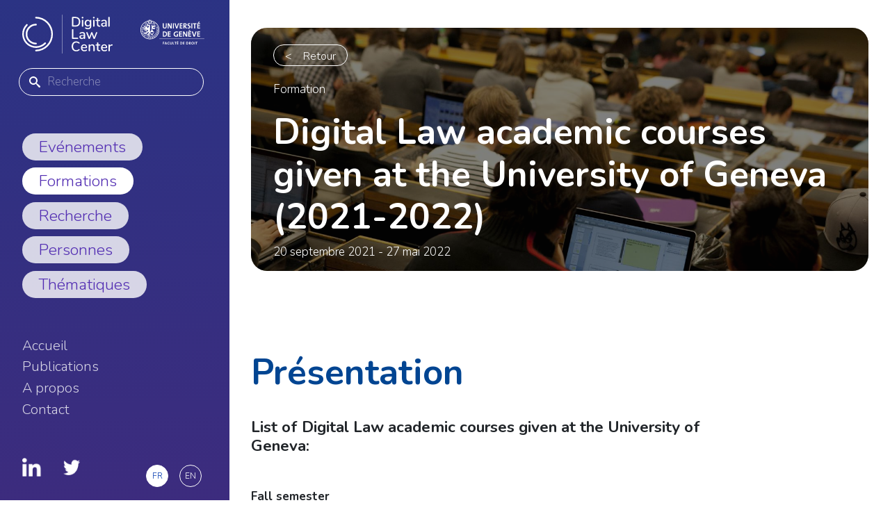

--- FILE ---
content_type: text/html; charset=UTF-8
request_url: https://digitallawcenter.ch/formation/2021/digital-law-academic-courses-given-university-geneva-2021-2022
body_size: 21083
content:
<!DOCTYPE html>
<html lang="fr" dir="ltr" prefix="content: http://purl.org/rss/1.0/modules/content/  dc: http://purl.org/dc/terms/  foaf: http://xmlns.com/foaf/0.1/  og: http://ogp.me/ns#  rdfs: http://www.w3.org/2000/01/rdf-schema#  schema: http://schema.org/  sioc: http://rdfs.org/sioc/ns#  sioct: http://rdfs.org/sioc/types#  skos: http://www.w3.org/2004/02/skos/core#  xsd: http://www.w3.org/2001/XMLSchema# ">
  <head>
    <meta charset="utf-8" />
<script>(function(i,s,o,g,r,a,m){i["GoogleAnalyticsObject"]=r;i[r]=i[r]||function(){(i[r].q=i[r].q||[]).push(arguments)},i[r].l=1*new Date();a=s.createElement(o),m=s.getElementsByTagName(o)[0];a.async=1;a.src=g;m.parentNode.insertBefore(a,m)})(window,document,"script","https://www.google-analytics.com/analytics.js","ga");ga("create", "UA-177801585-1", {"cookieDomain":"auto"});ga("set", "anonymizeIp", true);ga("send", "pageview");</script>
<link rel="canonical" href="https://digitallawcenter.ch/formation/2021/digital-law-academic-courses-given-university-geneva-2021-2022" />
<meta name="Generator" content="Drupal 8 (https://www.drupal.org)" />
<meta name="MobileOptimized" content="width" />
<meta name="HandheldFriendly" content="true" />
<meta name="viewport" content="width=device-width, initial-scale=1, shrink-to-fit=no" />
<meta http-equiv="x-ua-compatible" content="ie=edge" />
<style media="all">.block-page-title-block {background-color: #666 ;background-image:  url('/sites/default/files/styles/large/public/activites/header/photo-uni_0.jpeg?itok=panfZSf9') ;background-repeat: no-repeat ;background-attachment: scroll ;background-position: center center ;z-index: auto;background-size: cover ;-webkit-background-size: cover ;-moz-background-size: cover ;-o-background-size: cover ;}</style>
<link rel="shortcut icon" href="/themes/barriost/favicon.ico" type="image/vnd.microsoft.icon" />
<link rel="alternate" hreflang="fr" href="https://digitallawcenter.ch/formation/2021/digital-law-academic-courses-given-university-geneva-2021-2022" />
<link rel="alternate" hreflang="en" href="https://digitallawcenter.ch/en/education/2021/digital-law-academic-courses-given-university-geneva-2021-2022" />
<link rel="revision" href="https://digitallawcenter.ch/formation/2021/digital-law-academic-courses-given-university-geneva-2021-2022" />

    <title>Digital Law academic courses given at the University of Geneva (2021-2022) | Digital Law Center</title>
    <link rel="stylesheet" media="all" href="/sites/default/files/css/css_bAlW5-gyhRYzB26-svZJGC4q568cL2SPIVCZ_tYsmCk.css" />
<link rel="stylesheet" media="all" href="/sites/default/files/css/css_1eegXFwgJ5cHA_XPpeaySCanW9C6qBBs1wz1nS59ZHg.css" />
<link rel="stylesheet" media="all" href="//stackpath.bootstrapcdn.com/bootstrap/4.1.1/css/bootstrap.min.css" />
<link rel="stylesheet" media="all" href="/sites/default/files/css/css_hbTA2lDRpyIHzy_dUwskq0YC0kR2OmmMfqE3bV229Ok.css" />
<link rel="stylesheet" media="all" href="//fonts.googleapis.com/css2?family=Nunito:ital,wght@0,300;0,600;0,700;1,400&amp;display=swap" />
<link rel="stylesheet" media="print" href="/sites/default/files/css/css_Y4H_4BqmgyCtG7E7YdseTs2qvy9C34c51kBamDdgark.css" />

    
<!--[if lte IE 8]>
<script src="/sites/default/files/js/js_VtafjXmRvoUgAzqzYTA3Wrjkx9wcWhjP0G4ZnnqRamA.js"></script>
<![endif]-->

  </head>
  <body class="grad-formation language-fr layout-one-sidebar layout-sidebar-first page-node-516 path-node node--type-activite">
    <a href="#main-content" class="visually-hidden focusable skip-link">
      Aller au contenu principal
    </a>
    
      <div class="dialog-off-canvas-main-canvas" data-off-canvas-main-canvas>
    	
<div id="page-wrapper">
	<div class="d-navbar contextual-bg">
		  <section class="row region region-branding">
          <a href="/" title="Accueil" rel="home" class="navbar-brand">
              <img src="/themes/barriost/logo.svg" alt="Accueil" class="img-fluid d-inline-block align-top" />
            
    </a>
    <div id="block-logounige" class="ml-auto block block-block-content block-block-contentf81fe421-8280-47bf-b9e0-293966429eb0">
  
    
      <div class="content">
          <div class="clearfix text-formatted field field--name-body field--type-text-with-summary field--label-hidden field__items">
                <div class="field__item">
        <p><a href="https://www.unige.ch/droit/" target="_blank"><svg data-name="unige_droit" id="logo-unige" xmlns="http://www.w3.org/2000/svg" xmlns:xlink="http://www.w3.org/1999/xlink" x="0px" y="0px"
	 viewBox="0 0 268 130" style="enable-background:new 0 0 268 130;" xml:space="preserve">
<style type="text/css">
	.st0{fill:#FFFFFF;}
	.st1{fill:#FFFFFF;}
</style>
<path class="st0" d="M104.13,51.55c-6.03,0-7.39-3.46-7.39-7.3V31.11h3.68v12.9c0,2.53,0.79,4.32,3.96,4.32
	c2.83,0,4.02-1.25,4.02-4.68V31.11h3.65v12.3C112.06,48.9,109.17,51.55,104.13,51.55"/>
<path class="st0" d="M126.75,51.22c0,0-7.1-13.17-7.67-14.48c0.11,1.73,0.17,4.89,0.17,7.3v7.18h-3.57V31.11h4.78
	c0,0,6.96,12.81,7.67,14.33c-0.14-2.03-0.2-5.6-0.2-8.08v-6.25h3.56v20.11H126.75"/>
<rect x="135.83" y="31.11" class="st0" width="3.68" height="20.11"/>
<path class="st0" d="M152.75,51.22h-4.25l-6.65-20.11h4.02l3.71,11.77c0.37,1.13,0.79,2.47,1.13,3.93h0.06
	c0.28-1.37,0.59-2.47,1.13-4.17l3.77-11.53h3.76L152.75,51.22"/>
<polyline class="st0" points="161.94,51.22 161.94,31.11 172.44,31.11 172.44,34.36 165.66,34.36 165.66,39.31 172.1,39.31 
	172.1,42.46 165.66,42.46 165.66,47.92 172.44,47.92 172.44,51.22 161.94,51.22 "/>
<path class="st0" d="M185.56,51.22l-5.32-8.31h-0.14v8.31h-3.68V31.11c1.5-0.09,3.28-0.12,5.49-0.12c4.22,0,6.93,1.55,6.93,5.66
	c0,2.98-1.98,5.12-4.87,5.6c0.54,0.74,1.07,1.52,1.56,2.21l4.58,6.76H185.56 M181.54,34.15c-0.54,0-1.07,0.03-1.44,0.09v5.81
	c0.25,0.03,0.76,0.06,1.33,0.06c2.21,0,3.57-1.19,3.57-3.07C185,35.11,183.87,34.15,181.54,34.15z"/>
<path class="st0" d="M196.34,51.55c-1.36,0-2.72-0.15-3.91-0.48l0.23-3.6c1.08,0.39,2.61,0.71,3.99,0.71c1.87,0,3.31-0.8,3.31-2.65
	c0-3.84-8.01-2.08-8.01-8.7c0-3.58,2.69-6.05,7.27-6.05c1.08,0,2.32,0.15,3.45,0.36l-0.2,3.4c-1.08-0.33-2.26-0.54-3.42-0.54
	c-2.12,0-3.2,1.01-3.2,2.44c0,3.6,8.04,2.26,8.04,8.55C203.9,48.78,201.04,51.55,196.34,51.55"/>
<rect x="206.87" y="31.11" class="st0" width="3.68" height="20.11"/>
<polyline class="st0" points="221.7,34.42 221.7,51.22 218.02,51.22 218.02,34.42 213.07,34.42 213.07,31.11 226.65,31.11 
	226.65,34.42 221.7,34.42 "/>
<path class="st0" d="M229.56,51.22V31.11h10.93v3.25h-7.06v4.94h6.7v3.16h-6.7v5.45h7.06v3.31H229.56 M233.64,29.8l-1.31-2.18
	l5.21-3.28l1.58,2.62L233.64,29.8z"/>
<path class="st0" d="M102.45,83.43c-2.09,0-3.9-0.09-5.6-0.15V63.23c1.58-0.06,4.02-0.15,6.5-0.15c6.23,0,10.19,2.77,10.19,9.83
	C113.53,79.82,109,83.43,102.45,83.43 M103.07,66.32c-0.89,0-1.73,0.03-2.35,0.09v13.56c0.54,0.09,1.34,0.15,2.11,0.15
	c3.79,0,6.53-2.14,6.53-6.91C109.36,68.89,107.66,66.32,103.07,66.32z"/>
<polyline class="st0" points="116.15,83.31 116.15,63.2 127.09,63.2 127.09,66.44 120.03,66.44 120.03,71.39 126.73,71.39 
	126.73,74.55 120.03,74.55 120.03,80 127.09,80 127.09,83.31 116.15,83.31 "/>
<path class="st0" d="M154.82,67.37c-1.61-0.62-3.46-1.01-5.33-1.01c-3.96,0-6.82,2.5-6.82,7c0,4.26,2.32,6.76,6.41,6.76
	c0.95,0,1.79-0.12,2.56-0.36v-7h3.87v9.59c-2,0.8-4.47,1.25-6.88,1.25c-6.38,0-10.16-3.75-10.16-9.89c0-6.32,4.29-10.81,11.26-10.81
	c2,0,3.96,0.36,5.69,0.86L154.82,67.37"/>
<polyline class="st0" points="159.62,83.31 159.62,63.2 170.55,63.2 170.55,66.44 163.49,66.44 163.49,71.39 170.2,71.39 
	170.2,74.55 163.49,74.55 163.49,80 170.55,80 170.55,83.31 159.62,83.31 "/>
<path class="st0" d="M186.51,83.31c0,0-7.76-13.17-8.36-14.48c0.12,1.73,0.18,4.89,0.18,7.3v7.18h-3.75V63.2h4.75
	c0,0,7.61,12.81,8.36,14.33c-0.15-2.03-0.21-5.6-0.21-8.08V63.2h3.75v20.11H186.51"/>
<path class="st0" d="M195.25,83.31V63.2h10.93v3.25h-7.06v4.94h6.7v3.16h-6.7V80h7.06v3.31H195.25 M201.9,61.92l-5.48-2.83
	l1.64-2.65l5.18,3.28L201.9,61.92z"/>
<path class="st0" d="M220.04,83.31h-4.47l-7-20.11h4.23l3.9,11.77c0.39,1.13,0.83,2.47,1.19,3.93h0.06c0.3-1.37,0.63-2.47,1.19-4.17
	l3.96-11.53h3.96L220.04,83.31"/>
<polyline class="st0" points="229.6,83.31 229.6,63.2 240.54,63.2 240.54,66.44 233.48,66.44 233.48,71.39 240.18,71.39 
	240.18,74.55 233.48,74.55 233.48,80 240.54,80 240.54,83.31 229.6,83.31 "/>
<path class="st1" d="M27.96,33.02l1.71,2.21l1.25-0.97l-2.78-3.59l-0.98,0.76c0.39,0.61-0.17,1.33-0.86,1.85l0.5,0.64L27.96,33.02"
	/>
<path class="st1" d="M32.49,30.95c0.09-0.35,0.33-0.56,0.71-0.75c0.55-0.28,1-0.17,1.2,0.22c0.2,0.4-0.06,0.85-0.57,1.11
	c-0.4,0.21-0.96,0.26-1.14-0.05l-1.33,0.68c0.58,0.93,1.69,0.78,2.88,0.17c1.27-0.65,1.98-1.65,1.47-2.64
	c-0.43-0.84-1.39-0.95-2.51-0.38c-0.42,0.21-0.74,0.5-0.92,0.84l-0.01,0.01l-0.17-0.84l2.42-1.24l-0.43-0.83l-3.44,1.77l0.64,2.56
	L32.49,30.95"/>
<path class="st1" d="M61.33,29.55c-0.42-0.21-0.84-0.31-1.22-0.25l-0.02-0.01l0.58-0.64l2.43,1.23l0.42-0.84l-3.45-1.74l-1.69,2.02
	l1.21,0.61c0.33-0.14,0.65-0.06,1.03,0.13c0.55,0.28,0.73,0.71,0.53,1.1c-0.2,0.4-0.72,0.45-1.24,0.19c-0.4-0.2-0.78-0.63-0.62-0.95
	l-1.33-0.67c-0.41,1.01,0.36,1.82,1.55,2.43c1.27,0.64,2.5,0.64,3-0.36C62.93,30.96,62.46,30.12,61.33,29.55"/>
<path class="st1" d="M66.83,31.29c-1.01-0.78-2.27-0.91-2.86-0.14c-0.54,0.7-0.28,1.73,0.68,2.47c0.42,0.32,0.96,0.56,1.39,0.45
	l0.01,0.01c-0.4,0.45-0.96,0.71-1.6,0.22c-0.15-0.11-0.28-0.26-0.35-0.4c-0.08-0.14-0.1-0.3-0.04-0.44l-1.11-0.85
	c-0.35,0.79,0.05,1.6,0.94,2.29c1.55,1.19,2.81,0.75,3.61-0.29C68.24,33.64,68.25,32.38,66.83,31.29 M66.68,33.22
	c-0.25,0.32-0.76,0.35-1.26-0.04c-0.49-0.38-0.58-0.86-0.32-1.2c0.23-0.3,0.76-0.31,1.21,0.03C66.81,32.41,66.92,32.9,66.68,33.22z"
	/>
<path class="st1" d="M16.67,49.91c0.8,0.26,1.38-0.51,1.85-1.31c0.47-0.81,0.81-1.65,1.15-1.54c0.29,0.1,0.24,0.54,0.13,0.88
	c-0.16,0.48-0.46,0.94-0.85,0.78l-0.51,1.55c1,0.32,1.82-0.73,2.21-1.92c0.37-1.12,0.43-2.55-0.54-2.87
	c-0.81-0.27-1.39,0.53-1.85,1.32c-0.47,0.8-0.82,1.63-1.21,1.5c-0.33-0.11-0.29-0.63-0.13-1.1c0.22-0.66,0.53-1.04,1.06-0.9
	l0.51-1.55c-1.14-0.37-1.98,0.7-2.43,2.06C15.62,48.14,15.55,49.54,16.67,49.91"/>
<path class="st1" d="M16.16,57.74l0.12-1.63c-0.53-0.1-0.82-0.57-0.76-1.33c0.08-1.05,0.8-1.4,1.49-1.35
	c0.69,0.05,1.35,0.51,1.26,1.56c-0.05,0.69-0.34,1.16-0.81,1.21l-0.13,1.63c1.12,0.04,1.87-1.37,1.97-2.72
	c0.15-1.89-0.83-3.2-2.18-3.31c-1.34-0.1-2.51,1.04-2.66,2.94C14.36,56.32,14.97,57.56,16.16,57.74"/>
<polyline class="st1" points="19.74,62.99 18.07,63.28 17.7,61.16 19.38,60.87 19.1,59.25 14.51,60.04 14.79,61.66 16.68,61.33 
	17.04,63.46 15.16,63.78 15.43,65.39 20.02,64.61 19.74,62.99 "/>
<path class="st1" d="M21.68,68.54c-0.81-1.81-2.25-2.39-3.48-1.83c-1.23,0.55-1.75,2.01-0.94,3.82c0.81,1.81,2.25,2.38,3.48,1.83
	C21.96,71.81,22.49,70.35,21.68,68.54 M20.06,70.87c-0.63,0.28-1.43,0.2-1.86-0.77c-0.43-0.96,0.03-1.61,0.66-1.9
	c0.63-0.28,1.43-0.2,1.86,0.77C21.16,69.93,20.69,70.58,20.06,70.87z"/>
<polyline class="st1" points="24.57,73.69 23.57,72.39 19.87,75.2 22.64,78.84 23.47,78.21 21.69,75.88 24.57,73.69 "/>
<path class="st1" d="M23.49,79.84l1.28,1.1l0.84-0.38l1.66,1.43l-0.25,0.88l1.29,1.11l1.25-5.06l-1.26-1.08L23.49,79.84
	 M27.56,81.05l-1.08-0.93l1.6-0.77l0.01,0.01L27.56,81.05z"/>
<path class="st1" d="M41.27,85.48c0.65,0.13,1.11,0.48,1.08,0.88l1.6,0.33c0.09-1.17-1.17-1.96-2.44-2.22
	c-1.86-0.39-3.28,0.42-3.56,1.74c-0.27,1.32,0.71,2.62,2.57,3.01c0.57,0.12,1.33,0.11,1.84-0.24l-0.01,0.52l1.03,0.21l0.52-2.49
	l-2.58-0.54l-0.18,0.88l1.12,0.23c-0.17,0.4-0.76,0.56-1.56,0.4c-1.03-0.21-1.29-0.97-1.15-1.65C39.7,85.86,40.23,85.26,41.27,85.48
	"/>
<polyline class="st1" points="48.01,88.75 47.97,87.86 51.04,87.71 50.99,86.77 47.92,86.93 47.88,86.11 51.24,85.94 51.19,84.97 
	46.19,85.22 46.43,89.87 51.52,89.61 51.47,88.57 48.01,88.75 "/>
<polyline class="st1" points="56.65,83.53 57.5,86.27 57.48,86.27 54.55,84.18 52.94,84.68 54.33,89.12 55.8,88.67 54.93,85.9 
	54.95,85.89 57.9,88.01 59.5,87.51 58.12,83.07 56.65,83.53 "/>
<polyline class="st1" points="63.11,84.47 62.64,83.72 65.26,82.1 64.77,81.3 62.15,82.92 61.72,82.22 64.59,80.45 64.08,79.63 
	59.82,82.26 62.26,86.22 66.6,83.54 66.05,82.65 63.11,84.47 "/>
<polyline class="st1" points="67.97,75.96 69.56,79.28 69.55,79.29 66.22,77.72 65.02,78.94 69.72,80.81 71.04,79.47 69.17,74.75 
	67.97,75.96 "/>
<polyline class="st1" points="73.85,74.18 73.09,73.72 74.69,71.09 73.89,70.6 72.29,73.23 71.6,72.81 73.34,69.93 72.51,69.43 
	69.92,73.71 73.89,76.12 76.53,71.76 75.64,71.22 73.85,74.18 "/>
<polyline class="st1" points="74.38,64.09 77.12,64.91 77.12,64.93 73.74,66.19 73.26,67.8 77.71,69.14 78.16,67.67 75.38,66.83 
	75.39,66.82 78.79,65.56 79.27,63.96 74.82,62.61 74.38,64.09 "/>
<path class="st1" d="M78.51,55.77c-0.84-0.04-1.19,0.86-1.42,1.76c-0.23,0.9-0.33,1.81-0.69,1.79c-0.31-0.01-0.38-0.46-0.36-0.81
	c0.02-0.5,0.18-1.03,0.6-0.99l0.07-1.64c-1.05-0.04-1.55,1.2-1.61,2.45c-0.05,1.18,0.28,2.57,1.3,2.62
	c0.85,0.04,1.19-0.89,1.42-1.78c0.23-0.9,0.35-1.79,0.76-1.77c0.35,0.02,0.45,0.53,0.43,1.02c-0.03,0.69-0.23,1.14-0.78,1.15
	l-0.07,1.64c1.19,0.04,1.72-1.21,1.78-2.65C80.01,57.19,79.69,55.82,78.51,55.77"/>
<polyline class="st1" points="75.06,53.87 79.66,53.21 79.43,51.59 74.82,52.25 75.06,53.87 "/>
<path class="st1" d="M75.79,49.98c0.81-0.28,0.79-1.26,0.67-2.17c-0.12-0.92-0.33-1.79,0.06-1.93c0.33-0.11,0.61,0.33,0.77,0.79
	c0.23,0.66,0.21,1.15-0.3,1.36l0.53,1.55c1.12-0.4,1.16-1.75,0.69-3.12c-0.45-1.31-1.24-2.46-2.36-2.08
	c-0.8,0.27-0.79,1.24-0.68,2.16c0.12,0.93,0.35,1.81,0.01,1.92c-0.29,0.1-0.52-0.29-0.63-0.62c-0.16-0.47-0.21-1.03,0.2-1.14
	l-0.53-1.55c-0.99,0.35-1.01,1.68-0.6,2.87C74.01,49.13,74.83,50.31,75.79,49.98"/>
<path class="st1" d="M32.5,83.93c-0.37,0.49-0.27,1.19,0.22,1.56c0.49,0.37,1.19,0.27,1.55-0.22c0.37-0.49,0.27-1.19-0.22-1.56
	C33.56,83.34,32.87,83.44,32.5,83.93"/>
<path class="st1" d="M23.42,39.6c0.36-0.5,0.25-1.19-0.24-1.55c-0.5-0.36-1.19-0.25-1.55,0.24c-0.36,0.5-0.25,1.19,0.24,1.55
	C22.36,40.2,23.05,40.09,23.42,39.6"/>
<path class="st1" d="M70.63,38.29c-0.36,0.5-0.25,1.19,0.24,1.55c0.49,0.36,1.19,0.25,1.55-0.24c0.36-0.5,0.25-1.19-0.24-1.55
	C71.68,37.69,70.99,37.79,70.63,38.29"/>
<polyline class="st1" points="49.85,26.18 48.95,27.6 51.16,27.6 51.16,26.91 50.29,26.92 50.77,26.2 50.29,25.46 51.14,25.45 
	51.14,24.78 48.95,24.78 49.85,26.18 "/>
<polyline class="st1" points="45.08,26.92 44.54,26.92 44.54,25.45 45.05,25.46 45.05,24.78 43.23,24.78 43.23,25.46 43.74,25.45 
	43.74,26.92 43.2,26.92 43.2,27.6 45.08,27.6 45.08,26.92 "/>
<polyline class="st1" points="47.65,25.77 46.51,25.77 46.51,24.77 45.67,24.77 45.67,27.6 46.51,27.6 46.51,26.47 47.65,26.47 
	47.65,27.6 48.49,27.6 48.49,24.77 47.65,24.77 47.65,25.77 "/>
<path class="st1" d="M46.73,23.09c0-0.21,0.15-0.35,0.38-0.35c0.2,0,0.35,0.15,0.35,0.35l0.01,1h1.57v-0.84h-0.96l0-0.21
	c0-0.6-0.28-1.09-0.97-1.09c-0.53,0-0.89,0.3-0.96,0.8c-0.01,0.11-0.01,0.22-0.01,0.33v0.17h-0.96l0,0.84h1.56L46.73,23.09"/>
<path class="st1" d="M47.1,28.26c-0.28,0-0.51,0.23-0.51,0.51c0,0.28,0.23,0.51,0.51,0.51s0.5-0.23,0.5-0.51
	C47.61,28.49,47.38,28.26,47.1,28.26"/>
<path class="st1" d="M54.9,21.54l0.75-0.92l-4.34,0.64l0.69-4.29l-3.42,2.77L47,15.63l-1.57,4.11l-3.41-2.78l0.69,4.35l-4.35-0.7
	l0.76,0.93C22.83,25.17,10.61,39.73,10.61,57.1c0,20.08,16.34,36.42,36.42,36.42S83.46,77.18,83.46,57.1
	C83.46,39.71,71.21,25.14,54.9,21.54 M47.08,20.65c2.75,0,4.99,2.24,4.99,4.99s-2.24,4.99-4.99,4.99c-2.75,0-5-2.24-5-4.99
	S44.33,20.65,47.08,20.65z M51.68,31.95c5.44,1,10.28,3.72,13.93,7.58h-2.34v1.75h-2.13v-1.75h-2.9v2.41h-1.71
	c0,0,0.01-3.67,0.01-3.71c0-0.83-0.67-1.5-1.5-1.5c-0.83,0-1.5,0.67-1.5,1.5c0,0.04,0.01,19.45,0.01,19.45l-2.97,2.74v1.45
	c-1.31,0.19-2.39,1.03-2.94,2.17V34.4l0.99-2.88l3.36,2.73L51.68,31.95z M53.07,73.9c-0.74,0.29-1.27,1.01-1.27,1.85
	c0,1.1,0.89,1.99,1.99,1.99h2.5c1.1,0,1.99-0.89,1.99-1.99c0-0.84-0.53-1.56-1.27-1.85c3.39-1.18,5.83-4.4,5.83-8.19
	c0-1.96-1.45-3.57-3.34-3.85v-1.45l-2.97-2.74v-5.7h1.71v2.41h2.9v-1.82h2.13v1.82h2.9v-6.44h-2.9v1.56h-2.13v-1.56h-2.4v-1.98h2.4
	v-1.56h2.13v1.56h2.9v-5.84c4.01,4.52,6.46,10.46,6.46,16.97c0,13.91-11.15,25.25-24.99,25.57V68.3C48.46,70.92,50.48,73,53.07,73.9
	z M49.25,65.71c0-0.93,0.67-1.7,1.56-1.86c0.08,1.11,0.99,1.98,2.11,1.98h4.25c1.12,0,2.04-0.88,2.11-1.98
	c0.88,0.16,1.55,0.93,1.55,1.86c0,3.58-2.47,5.75-5.8,6.57C51.72,71.46,49.25,69.29,49.25,65.71z M29.91,46.74
	c-0.14,0.18-0.23,0.39-0.23,0.63c0,0.17,0.05,0.32,0.12,0.47l-6.62,0.01c0.29-0.75,0.62-1.48,0.97-2.19L29.91,46.74z M25.74,42.93
	c0.75-1.12,1.59-2.18,2.5-3.17c0.46,1.62,1.47,3.08,2.79,4.13c-0.18,0.11-0.34,0.27-0.42,0.48c-0.05,0.14-0.07,0.28-0.06,0.42
	L25.74,42.93z M23.36,51.42c0,0,3.17-0.59,6.61-1.23c-0.03,0.18-0.02,0.36,0.05,0.54c0.05,0.12,0.12,0.22,0.2,0.31l-6.51,2.54
	c-0.91,0.56-1.17,1.67-0.65,2.52c0.25,0.41,0.65,0.7,1.12,0.81c0.47,0.11,0.96,0.03,1.37-0.22l5.72-3.54
	c0.04,0.18,0.11,0.34,0.24,0.49c0.08,0.09,0.19,0.16,0.29,0.22l-5.16,4.72c-0.65,0.85-0.49,1.99,0.31,2.59
	c0.8,0.6,1.93,0.44,2.54-0.35l4.11-5.43c0.1,0.15,0.21,0.28,0.38,0.37c0.09,0.05,0.19,0.06,0.28,0.08c0.02,0.01,0.04,0.03,0.06,0.04
	l-2.86,5.76c-0.29,1,0.25,1.97,1.18,2.24c0.93,0.26,1.9-0.28,2.17-1.21l1.65-5.78c0.71,0.21,1.46,0.33,2.24,0.33
	c0.63,0,1.05-0.05,1.64-0.19c-0.01,1.04-0.01,2.03-0.01,2.12c-0.14,0.15-5.25,5.7-5.25,5.7c-0.9,0.74-1.23,0.78-1.81,0.19
	l-0.17-0.17l-1.6,1.25l0.22,0.22c0.6,0.6,1.17,1.02,1.93,1.09c-1.11,0.58-2.06,1.08-2.22,1.17c-0.17-0.18-1-1.04-1.44-1.49
	c-0.07-1.14-1-2.04-2.16-2.04c-1.19,0-2.17,0.97-2.17,2.17v0.11l0.83,0.83v-0.66c0-0.15,0.06-0.28,0.16-0.39
	c0.21-0.21,0.56-0.21,0.77,0c0,0,0.64,0.7,1.06,1.16l0,0.01l0.17,0.18c0.12,0.13,0.2,0.22,0.2,0.22l0.01-0.01l0.48,0.49l-0.62,0
	c-0.41-0.34-0.92-0.52-1.46-0.5c-0.58,0.02-1.12,0.27-1.51,0.69c-0.28,0.31-0.47,0.69-0.54,1.09c-2.39-3.89-3.78-8.47-3.78-13.36
	c0-2.05,0.25-4.05,0.71-5.96C22.47,51.41,22.88,51.51,23.36,51.42z M26.31,71.61c0-0.16,0.06-0.33,0.18-0.46
	c0.12-0.14,0.3-0.22,0.48-0.22l1.56,0c-0.78,0.18-1.45,0.69-1.82,1.42c-0.19-0.28-0.38-0.59-0.4-0.72
	C26.31,71.62,26.31,71.61,26.31,71.61z M28.29,73.88c0.03-0.14,0.12-0.26,0.24-0.34l3.27-1.85l0.91,0.94l-0.01,0.01l0.23,0.21
	l0.17,0.17l0.01-0.01l1.17,1.07c0.2,0.2,0.2,0.55-0.01,0.77c-0.1,0.1-0.24,0.16-0.39,0.16h-0.66l0.83,0.83h0.11
	c0.58,0,1.12-0.23,1.53-0.63c0.41-0.41,0.64-0.95,0.64-1.53c0-1.15-0.91-2.09-2.04-2.15c-0.26-0.26-0.62-0.62-0.8-0.8
	c0.52-0.33,9.58-6.08,10.42-6.61c-0.28,3.17-3.02,6.88-5.59,9.11c-1.18,1.18-1.63,2.5-1.63,3.64c0,1.01,0.35,1.88,0.87,2.39
	c0.45,0.45,1.15,0.59,1.72,0.34l0.36-0.16l-0.28-0.28c-0.46-0.46-0.62-1.25-0.62-1.85c0-1.19,0.31-1.8,0.88-2.42
	c0.12,0.12,0.38,0.38,0.74,0.74c-0.24,0.66-0.36,1.32-0.36,1.96c0,1.27,0.45,2.43,1.19,3.17c0.15,0.16,1.81,1.52,2.5,1.29l0.5-0.17
	l-0.42-0.31c-0.24-0.18-1.02-1.09-1.29-1.64c-0.21-0.44-0.34-0.97-0.34-1.54c0-0.91,0.37-1.96,1.19-2.78
	c0.04-0.07,1.85-4.52,2.77-6.67c0,0.05,0,0.42,0,0.42c0.01,0.51,0.01,1.01,0.01,1.5c0,2.59-0.16,4.9-1.3,6.04
	c-0.71,0.71-2.03,1.08-2.03,1.08l0.34,0.4c0.03,0.04,0.58,0.88,1.47,0.91c0.21,0.01,0.38-0.14,0.56-0.22
	c0.05,2.03,0.43,2.83,1.11,3.59c-6.82-0.2-12.97-3.08-17.45-7.62l-0.46-0.75c-0.05-0.09-0.08-0.19-0.08-0.29
	C28.28,73.96,28.28,73.92,28.29,73.88z M42.01,37.53l0.62-1.05h-2.55l0.3-1.09c0-0.53-0.42-0.95-0.95-0.95
	c-0.13,0-0.25,0.03-0.36,0.07c0.02-0.1,0.04-0.19,0.04-0.26c0-0.35-0.28-0.63-0.63-0.63c-0.35,0-0.63,0.28-0.63,0.63
	c0,0.07,0.01,0.16,0.03,0.26c-0.11-0.05-0.23-0.07-0.36-0.07c-0.53,0-0.95,0.43-0.95,0.95l0.3,1.09H36.2
	c-0.46,0-0.84,0.33-0.93,0.76c-0.14-0.04-0.29-0.06-0.44-0.06c-0.86,0-1.56,0.7-1.56,1.56c0,0.27,0.07,0.52,0.19,0.74
	c0.26-0.49,0.78-0.82,1.37-0.82c0.53,0,1,0.27,1.28,0.67c0.03,0.05,0.06,0.1,0.09,0.15c0.08,0.15,0.13,0.32,0.15,0.49H33.2
	c-0.86,0-1.56-0.7-1.56-1.56v1.01c0,0.86,0.7,1.56,1.56,1.56h2.99c-0.27,0.48-0.78,0.8-1.36,0.8c-0.03,0-0.06,0-0.09,0
	c0.28,0.41,0.75,0.68,1.29,0.68c0.67,0,1.24-0.42,1.46-1.01h4.23c0.86,0,1.56,0.7,1.56,1.56c0,0.4,0,0.97-0.4,1.4L42.49,45
	l-2.67,4.11c-0.49,0.71-1.46,0.9-2.17,0.41c-0.71-0.49-0.9-1.49-0.41-2.2c0.62-0.35,0.86-1.06,0.75-1.8
	c-0.14-0.92-0.98-1.55-1.9-1.46l-0.53-0.01c-3.34,0-5.84-2.26-6.18-5.46c3.53-3.37,8.01-5.73,12.99-6.65l-0.37,2.31l3.4-2.76
	l1.15,2.95V39L42.01,37.53z M47.03,91.35c-18.89,0-34.25-15.36-34.25-34.25c0-16.71,12.03-30.65,27.88-33.65l0.48,0.59l-4.12,1.57
	l4.11,1.57l-2.78,3.42l4.35-0.69l-0.14,0.9c-12.59,2.13-22.2,13.11-22.2,26.29c0,14.71,11.97,26.68,26.68,26.68
	S73.71,71.8,73.71,57.1c0-13.18-9.61-24.15-22.18-26.29l-0.12-0.88l4.24,0.68l-2.67-3.46l4-1.53l-4.05-1.65l0.42-0.52
	c15.87,2.98,27.93,16.93,27.93,33.66C81.28,75.98,65.92,91.35,47.03,91.35z"/>
<polyline class="st0" points="98.77,105.33 98.77,107.94 102.04,107.94 102.04,109.54 98.77,109.54 98.77,113.8 96.82,113.8 
	96.82,103.68 102.24,103.68 102.24,105.33 98.77,105.33 "/>
<path class="st0" d="M110.86,113.8l-0.71-2.07h-3.82l-0.71,2.07h-1.96l3.54-10.12h2.2l3.62,10.12H110.86 M108.7,107.53
	c-0.19-0.55-0.35-1.05-0.47-1.62h-0.01c-0.12,0.52-0.29,1.11-0.48,1.7l-0.91,2.58h2.82L108.7,107.53z"/>
<path class="st0" d="M119.19,113.94c-3.54,0-4.68-2.35-4.68-4.88c0-3.21,1.68-5.46,5.07-5.46c0.72,0,1.49,0.09,2.15,0.27l-0.21,1.77
	c-0.66-0.19-1.35-0.3-2.04-0.3c-1.89,0-2.82,1.42-2.82,3.39c0,2.2,0.92,3.43,2.96,3.43c0.62,0,1.44-0.18,1.96-0.42l0.22,1.74
	C121.05,113.76,120.13,113.94,119.19,113.94"/>
<path class="st0" d="M128.29,113.97c-3.19,0-3.92-1.74-3.92-3.68v-6.61h1.95v6.5c0,1.27,0.42,2.17,2.1,2.17
	c1.5,0,2.13-0.63,2.13-2.35v-6.32h1.93v6.19C132.49,112.65,130.96,113.97,128.29,113.97"/>
<polyline class="st0" points="135.49,113.8 135.49,103.68 137.44,103.68 137.44,112.1 140.73,112.1 140.73,113.8 135.49,113.8 "/>
<polyline class="st0" points="146.58,105.35 146.58,113.8 144.63,113.8 144.63,105.35 142,105.35 142,103.68 149.2,103.68 
	149.2,105.35 146.58,105.35 "/>
<path class="st0" d="M151.38,113.8v-10.12h5.5v1.63h-3.55v2.49h3.38v1.59h-3.38v2.75h3.55v1.66H151.38 M153.43,103.02l-0.66-1.09
	l2.62-1.65l0.79,1.32L153.43,103.02z"/>
<path class="st0" d="M166.66,113.86c-1.05,0-1.96-0.04-2.82-0.08v-10.09c0.79-0.03,2.02-0.08,3.27-0.08c3.13,0,5.13,1.4,5.13,4.95
	C172.24,112.05,169.96,113.86,166.66,113.86 M166.98,105.25c-0.45,0-0.87,0.01-1.19,0.05v6.82c0.27,0.04,0.68,0.08,1.07,0.08
	c1.91,0,3.29-1.08,3.29-3.48C170.14,106.54,169.29,105.25,166.98,105.25z"/>
<polyline class="st0" points="174.74,113.8 174.74,103.68 180.25,103.68 180.25,105.31 176.7,105.31 176.7,107.8 180.07,107.8 
	180.07,109.39 176.7,109.39 176.7,112.14 180.25,112.14 180.25,113.8 174.74,113.8 "/>
<path class="st0" d="M190.03,113.86c-1.05,0-1.96-0.04-2.82-0.08v-10.09c0.79-0.03,2.02-0.08,3.27-0.08c3.14,0,5.13,1.4,5.13,4.95
	C195.61,112.05,193.33,113.86,190.03,113.86 M190.35,105.25c-0.45,0-0.87,0.01-1.18,0.05v6.82c0.27,0.04,0.68,0.08,1.07,0.08
	c1.9,0,3.29-1.08,3.29-3.48C193.51,106.54,192.65,105.25,190.35,105.25z"/>
<path class="st0" d="M202.96,113.8l-2.82-4.18h-0.08v4.18h-1.95v-10.12c0.79-0.04,1.74-0.06,2.91-0.06c2.24,0,3.68,0.78,3.68,2.85
	c0,1.5-1.05,2.58-2.58,2.82c0.29,0.38,0.57,0.76,0.83,1.11l2.43,3.4H202.96 M200.83,105.21c-0.29,0-0.57,0.01-0.76,0.04v2.93
	c0.13,0.02,0.4,0.03,0.71,0.03c1.17,0,1.89-0.6,1.89-1.54C202.66,105.69,202.06,105.21,200.83,105.21z"/>
<path class="st0" d="M211.57,113.97c-3.09,0-4.61-1.97-4.61-5.1c0-3.34,2.24-5.35,4.95-5.35c2.7,0,4.61,1.62,4.61,5.08
	C216.52,111.94,214.32,113.97,211.57,113.97 M211.74,105.27c-1.4,0-2.68,1.11-2.68,3.39c0,2.15,0.84,3.54,2.65,3.54
	c1.32,0,2.73-1.02,2.73-3.45C214.43,106.5,213.48,105.27,211.74,105.27z"/>
<rect x="218.96" y="103.68" class="st0" width="1.95" height="10.12"/>
<polyline class="st0" points="227.66,105.35 227.66,113.8 225.71,113.8 225.71,105.35 223.09,105.35 223.09,103.68 230.29,103.68 
	230.29,105.35 227.66,105.35 "/>
<g>
	<rect x="83.58" y="91.17" class="st0" width="173.36" height="1.1"/>
</g>
</svg>
 </a></p>

            </div>
          </div>

    </div>
  </div>

		<a href="#navigation" id="sideNav-switch"><span></span></a>
  </section>

	</div>
  								  <header id="sideNav" class="h-100">
					<div class="region-sidenav">
				  	  <section class="row region region-branding">
          <a href="/" title="Accueil" rel="home" class="navbar-brand">
              <img src="/themes/barriost/logo.svg" alt="Accueil" class="img-fluid d-inline-block align-top" />
            
    </a>
    <div id="block-logounige" class="ml-auto block block-block-content block-block-contentf81fe421-8280-47bf-b9e0-293966429eb0">
  
    
      <div class="content">
          <div class="clearfix text-formatted field field--name-body field--type-text-with-summary field--label-hidden field__items">
                <div class="field__item">
        <p><a href="https://www.unige.ch/droit/" target="_blank"><svg data-name="unige_droit" id="logo-unige" xmlns="http://www.w3.org/2000/svg" xmlns:xlink="http://www.w3.org/1999/xlink" x="0px" y="0px"
	 viewBox="0 0 268 130" style="enable-background:new 0 0 268 130;" xml:space="preserve">
<style type="text/css">
	.st0{fill:#FFFFFF;}
	.st1{fill:#FFFFFF;}
</style>
<path class="st0" d="M104.13,51.55c-6.03,0-7.39-3.46-7.39-7.3V31.11h3.68v12.9c0,2.53,0.79,4.32,3.96,4.32
	c2.83,0,4.02-1.25,4.02-4.68V31.11h3.65v12.3C112.06,48.9,109.17,51.55,104.13,51.55"/>
<path class="st0" d="M126.75,51.22c0,0-7.1-13.17-7.67-14.48c0.11,1.73,0.17,4.89,0.17,7.3v7.18h-3.57V31.11h4.78
	c0,0,6.96,12.81,7.67,14.33c-0.14-2.03-0.2-5.6-0.2-8.08v-6.25h3.56v20.11H126.75"/>
<rect x="135.83" y="31.11" class="st0" width="3.68" height="20.11"/>
<path class="st0" d="M152.75,51.22h-4.25l-6.65-20.11h4.02l3.71,11.77c0.37,1.13,0.79,2.47,1.13,3.93h0.06
	c0.28-1.37,0.59-2.47,1.13-4.17l3.77-11.53h3.76L152.75,51.22"/>
<polyline class="st0" points="161.94,51.22 161.94,31.11 172.44,31.11 172.44,34.36 165.66,34.36 165.66,39.31 172.1,39.31 
	172.1,42.46 165.66,42.46 165.66,47.92 172.44,47.92 172.44,51.22 161.94,51.22 "/>
<path class="st0" d="M185.56,51.22l-5.32-8.31h-0.14v8.31h-3.68V31.11c1.5-0.09,3.28-0.12,5.49-0.12c4.22,0,6.93,1.55,6.93,5.66
	c0,2.98-1.98,5.12-4.87,5.6c0.54,0.74,1.07,1.52,1.56,2.21l4.58,6.76H185.56 M181.54,34.15c-0.54,0-1.07,0.03-1.44,0.09v5.81
	c0.25,0.03,0.76,0.06,1.33,0.06c2.21,0,3.57-1.19,3.57-3.07C185,35.11,183.87,34.15,181.54,34.15z"/>
<path class="st0" d="M196.34,51.55c-1.36,0-2.72-0.15-3.91-0.48l0.23-3.6c1.08,0.39,2.61,0.71,3.99,0.71c1.87,0,3.31-0.8,3.31-2.65
	c0-3.84-8.01-2.08-8.01-8.7c0-3.58,2.69-6.05,7.27-6.05c1.08,0,2.32,0.15,3.45,0.36l-0.2,3.4c-1.08-0.33-2.26-0.54-3.42-0.54
	c-2.12,0-3.2,1.01-3.2,2.44c0,3.6,8.04,2.26,8.04,8.55C203.9,48.78,201.04,51.55,196.34,51.55"/>
<rect x="206.87" y="31.11" class="st0" width="3.68" height="20.11"/>
<polyline class="st0" points="221.7,34.42 221.7,51.22 218.02,51.22 218.02,34.42 213.07,34.42 213.07,31.11 226.65,31.11 
	226.65,34.42 221.7,34.42 "/>
<path class="st0" d="M229.56,51.22V31.11h10.93v3.25h-7.06v4.94h6.7v3.16h-6.7v5.45h7.06v3.31H229.56 M233.64,29.8l-1.31-2.18
	l5.21-3.28l1.58,2.62L233.64,29.8z"/>
<path class="st0" d="M102.45,83.43c-2.09,0-3.9-0.09-5.6-0.15V63.23c1.58-0.06,4.02-0.15,6.5-0.15c6.23,0,10.19,2.77,10.19,9.83
	C113.53,79.82,109,83.43,102.45,83.43 M103.07,66.32c-0.89,0-1.73,0.03-2.35,0.09v13.56c0.54,0.09,1.34,0.15,2.11,0.15
	c3.79,0,6.53-2.14,6.53-6.91C109.36,68.89,107.66,66.32,103.07,66.32z"/>
<polyline class="st0" points="116.15,83.31 116.15,63.2 127.09,63.2 127.09,66.44 120.03,66.44 120.03,71.39 126.73,71.39 
	126.73,74.55 120.03,74.55 120.03,80 127.09,80 127.09,83.31 116.15,83.31 "/>
<path class="st0" d="M154.82,67.37c-1.61-0.62-3.46-1.01-5.33-1.01c-3.96,0-6.82,2.5-6.82,7c0,4.26,2.32,6.76,6.41,6.76
	c0.95,0,1.79-0.12,2.56-0.36v-7h3.87v9.59c-2,0.8-4.47,1.25-6.88,1.25c-6.38,0-10.16-3.75-10.16-9.89c0-6.32,4.29-10.81,11.26-10.81
	c2,0,3.96,0.36,5.69,0.86L154.82,67.37"/>
<polyline class="st0" points="159.62,83.31 159.62,63.2 170.55,63.2 170.55,66.44 163.49,66.44 163.49,71.39 170.2,71.39 
	170.2,74.55 163.49,74.55 163.49,80 170.55,80 170.55,83.31 159.62,83.31 "/>
<path class="st0" d="M186.51,83.31c0,0-7.76-13.17-8.36-14.48c0.12,1.73,0.18,4.89,0.18,7.3v7.18h-3.75V63.2h4.75
	c0,0,7.61,12.81,8.36,14.33c-0.15-2.03-0.21-5.6-0.21-8.08V63.2h3.75v20.11H186.51"/>
<path class="st0" d="M195.25,83.31V63.2h10.93v3.25h-7.06v4.94h6.7v3.16h-6.7V80h7.06v3.31H195.25 M201.9,61.92l-5.48-2.83
	l1.64-2.65l5.18,3.28L201.9,61.92z"/>
<path class="st0" d="M220.04,83.31h-4.47l-7-20.11h4.23l3.9,11.77c0.39,1.13,0.83,2.47,1.19,3.93h0.06c0.3-1.37,0.63-2.47,1.19-4.17
	l3.96-11.53h3.96L220.04,83.31"/>
<polyline class="st0" points="229.6,83.31 229.6,63.2 240.54,63.2 240.54,66.44 233.48,66.44 233.48,71.39 240.18,71.39 
	240.18,74.55 233.48,74.55 233.48,80 240.54,80 240.54,83.31 229.6,83.31 "/>
<path class="st1" d="M27.96,33.02l1.71,2.21l1.25-0.97l-2.78-3.59l-0.98,0.76c0.39,0.61-0.17,1.33-0.86,1.85l0.5,0.64L27.96,33.02"
	/>
<path class="st1" d="M32.49,30.95c0.09-0.35,0.33-0.56,0.71-0.75c0.55-0.28,1-0.17,1.2,0.22c0.2,0.4-0.06,0.85-0.57,1.11
	c-0.4,0.21-0.96,0.26-1.14-0.05l-1.33,0.68c0.58,0.93,1.69,0.78,2.88,0.17c1.27-0.65,1.98-1.65,1.47-2.64
	c-0.43-0.84-1.39-0.95-2.51-0.38c-0.42,0.21-0.74,0.5-0.92,0.84l-0.01,0.01l-0.17-0.84l2.42-1.24l-0.43-0.83l-3.44,1.77l0.64,2.56
	L32.49,30.95"/>
<path class="st1" d="M61.33,29.55c-0.42-0.21-0.84-0.31-1.22-0.25l-0.02-0.01l0.58-0.64l2.43,1.23l0.42-0.84l-3.45-1.74l-1.69,2.02
	l1.21,0.61c0.33-0.14,0.65-0.06,1.03,0.13c0.55,0.28,0.73,0.71,0.53,1.1c-0.2,0.4-0.72,0.45-1.24,0.19c-0.4-0.2-0.78-0.63-0.62-0.95
	l-1.33-0.67c-0.41,1.01,0.36,1.82,1.55,2.43c1.27,0.64,2.5,0.64,3-0.36C62.93,30.96,62.46,30.12,61.33,29.55"/>
<path class="st1" d="M66.83,31.29c-1.01-0.78-2.27-0.91-2.86-0.14c-0.54,0.7-0.28,1.73,0.68,2.47c0.42,0.32,0.96,0.56,1.39,0.45
	l0.01,0.01c-0.4,0.45-0.96,0.71-1.6,0.22c-0.15-0.11-0.28-0.26-0.35-0.4c-0.08-0.14-0.1-0.3-0.04-0.44l-1.11-0.85
	c-0.35,0.79,0.05,1.6,0.94,2.29c1.55,1.19,2.81,0.75,3.61-0.29C68.24,33.64,68.25,32.38,66.83,31.29 M66.68,33.22
	c-0.25,0.32-0.76,0.35-1.26-0.04c-0.49-0.38-0.58-0.86-0.32-1.2c0.23-0.3,0.76-0.31,1.21,0.03C66.81,32.41,66.92,32.9,66.68,33.22z"
	/>
<path class="st1" d="M16.67,49.91c0.8,0.26,1.38-0.51,1.85-1.31c0.47-0.81,0.81-1.65,1.15-1.54c0.29,0.1,0.24,0.54,0.13,0.88
	c-0.16,0.48-0.46,0.94-0.85,0.78l-0.51,1.55c1,0.32,1.82-0.73,2.21-1.92c0.37-1.12,0.43-2.55-0.54-2.87
	c-0.81-0.27-1.39,0.53-1.85,1.32c-0.47,0.8-0.82,1.63-1.21,1.5c-0.33-0.11-0.29-0.63-0.13-1.1c0.22-0.66,0.53-1.04,1.06-0.9
	l0.51-1.55c-1.14-0.37-1.98,0.7-2.43,2.06C15.62,48.14,15.55,49.54,16.67,49.91"/>
<path class="st1" d="M16.16,57.74l0.12-1.63c-0.53-0.1-0.82-0.57-0.76-1.33c0.08-1.05,0.8-1.4,1.49-1.35
	c0.69,0.05,1.35,0.51,1.26,1.56c-0.05,0.69-0.34,1.16-0.81,1.21l-0.13,1.63c1.12,0.04,1.87-1.37,1.97-2.72
	c0.15-1.89-0.83-3.2-2.18-3.31c-1.34-0.1-2.51,1.04-2.66,2.94C14.36,56.32,14.97,57.56,16.16,57.74"/>
<polyline class="st1" points="19.74,62.99 18.07,63.28 17.7,61.16 19.38,60.87 19.1,59.25 14.51,60.04 14.79,61.66 16.68,61.33 
	17.04,63.46 15.16,63.78 15.43,65.39 20.02,64.61 19.74,62.99 "/>
<path class="st1" d="M21.68,68.54c-0.81-1.81-2.25-2.39-3.48-1.83c-1.23,0.55-1.75,2.01-0.94,3.82c0.81,1.81,2.25,2.38,3.48,1.83
	C21.96,71.81,22.49,70.35,21.68,68.54 M20.06,70.87c-0.63,0.28-1.43,0.2-1.86-0.77c-0.43-0.96,0.03-1.61,0.66-1.9
	c0.63-0.28,1.43-0.2,1.86,0.77C21.16,69.93,20.69,70.58,20.06,70.87z"/>
<polyline class="st1" points="24.57,73.69 23.57,72.39 19.87,75.2 22.64,78.84 23.47,78.21 21.69,75.88 24.57,73.69 "/>
<path class="st1" d="M23.49,79.84l1.28,1.1l0.84-0.38l1.66,1.43l-0.25,0.88l1.29,1.11l1.25-5.06l-1.26-1.08L23.49,79.84
	 M27.56,81.05l-1.08-0.93l1.6-0.77l0.01,0.01L27.56,81.05z"/>
<path class="st1" d="M41.27,85.48c0.65,0.13,1.11,0.48,1.08,0.88l1.6,0.33c0.09-1.17-1.17-1.96-2.44-2.22
	c-1.86-0.39-3.28,0.42-3.56,1.74c-0.27,1.32,0.71,2.62,2.57,3.01c0.57,0.12,1.33,0.11,1.84-0.24l-0.01,0.52l1.03,0.21l0.52-2.49
	l-2.58-0.54l-0.18,0.88l1.12,0.23c-0.17,0.4-0.76,0.56-1.56,0.4c-1.03-0.21-1.29-0.97-1.15-1.65C39.7,85.86,40.23,85.26,41.27,85.48
	"/>
<polyline class="st1" points="48.01,88.75 47.97,87.86 51.04,87.71 50.99,86.77 47.92,86.93 47.88,86.11 51.24,85.94 51.19,84.97 
	46.19,85.22 46.43,89.87 51.52,89.61 51.47,88.57 48.01,88.75 "/>
<polyline class="st1" points="56.65,83.53 57.5,86.27 57.48,86.27 54.55,84.18 52.94,84.68 54.33,89.12 55.8,88.67 54.93,85.9 
	54.95,85.89 57.9,88.01 59.5,87.51 58.12,83.07 56.65,83.53 "/>
<polyline class="st1" points="63.11,84.47 62.64,83.72 65.26,82.1 64.77,81.3 62.15,82.92 61.72,82.22 64.59,80.45 64.08,79.63 
	59.82,82.26 62.26,86.22 66.6,83.54 66.05,82.65 63.11,84.47 "/>
<polyline class="st1" points="67.97,75.96 69.56,79.28 69.55,79.29 66.22,77.72 65.02,78.94 69.72,80.81 71.04,79.47 69.17,74.75 
	67.97,75.96 "/>
<polyline class="st1" points="73.85,74.18 73.09,73.72 74.69,71.09 73.89,70.6 72.29,73.23 71.6,72.81 73.34,69.93 72.51,69.43 
	69.92,73.71 73.89,76.12 76.53,71.76 75.64,71.22 73.85,74.18 "/>
<polyline class="st1" points="74.38,64.09 77.12,64.91 77.12,64.93 73.74,66.19 73.26,67.8 77.71,69.14 78.16,67.67 75.38,66.83 
	75.39,66.82 78.79,65.56 79.27,63.96 74.82,62.61 74.38,64.09 "/>
<path class="st1" d="M78.51,55.77c-0.84-0.04-1.19,0.86-1.42,1.76c-0.23,0.9-0.33,1.81-0.69,1.79c-0.31-0.01-0.38-0.46-0.36-0.81
	c0.02-0.5,0.18-1.03,0.6-0.99l0.07-1.64c-1.05-0.04-1.55,1.2-1.61,2.45c-0.05,1.18,0.28,2.57,1.3,2.62
	c0.85,0.04,1.19-0.89,1.42-1.78c0.23-0.9,0.35-1.79,0.76-1.77c0.35,0.02,0.45,0.53,0.43,1.02c-0.03,0.69-0.23,1.14-0.78,1.15
	l-0.07,1.64c1.19,0.04,1.72-1.21,1.78-2.65C80.01,57.19,79.69,55.82,78.51,55.77"/>
<polyline class="st1" points="75.06,53.87 79.66,53.21 79.43,51.59 74.82,52.25 75.06,53.87 "/>
<path class="st1" d="M75.79,49.98c0.81-0.28,0.79-1.26,0.67-2.17c-0.12-0.92-0.33-1.79,0.06-1.93c0.33-0.11,0.61,0.33,0.77,0.79
	c0.23,0.66,0.21,1.15-0.3,1.36l0.53,1.55c1.12-0.4,1.16-1.75,0.69-3.12c-0.45-1.31-1.24-2.46-2.36-2.08
	c-0.8,0.27-0.79,1.24-0.68,2.16c0.12,0.93,0.35,1.81,0.01,1.92c-0.29,0.1-0.52-0.29-0.63-0.62c-0.16-0.47-0.21-1.03,0.2-1.14
	l-0.53-1.55c-0.99,0.35-1.01,1.68-0.6,2.87C74.01,49.13,74.83,50.31,75.79,49.98"/>
<path class="st1" d="M32.5,83.93c-0.37,0.49-0.27,1.19,0.22,1.56c0.49,0.37,1.19,0.27,1.55-0.22c0.37-0.49,0.27-1.19-0.22-1.56
	C33.56,83.34,32.87,83.44,32.5,83.93"/>
<path class="st1" d="M23.42,39.6c0.36-0.5,0.25-1.19-0.24-1.55c-0.5-0.36-1.19-0.25-1.55,0.24c-0.36,0.5-0.25,1.19,0.24,1.55
	C22.36,40.2,23.05,40.09,23.42,39.6"/>
<path class="st1" d="M70.63,38.29c-0.36,0.5-0.25,1.19,0.24,1.55c0.49,0.36,1.19,0.25,1.55-0.24c0.36-0.5,0.25-1.19-0.24-1.55
	C71.68,37.69,70.99,37.79,70.63,38.29"/>
<polyline class="st1" points="49.85,26.18 48.95,27.6 51.16,27.6 51.16,26.91 50.29,26.92 50.77,26.2 50.29,25.46 51.14,25.45 
	51.14,24.78 48.95,24.78 49.85,26.18 "/>
<polyline class="st1" points="45.08,26.92 44.54,26.92 44.54,25.45 45.05,25.46 45.05,24.78 43.23,24.78 43.23,25.46 43.74,25.45 
	43.74,26.92 43.2,26.92 43.2,27.6 45.08,27.6 45.08,26.92 "/>
<polyline class="st1" points="47.65,25.77 46.51,25.77 46.51,24.77 45.67,24.77 45.67,27.6 46.51,27.6 46.51,26.47 47.65,26.47 
	47.65,27.6 48.49,27.6 48.49,24.77 47.65,24.77 47.65,25.77 "/>
<path class="st1" d="M46.73,23.09c0-0.21,0.15-0.35,0.38-0.35c0.2,0,0.35,0.15,0.35,0.35l0.01,1h1.57v-0.84h-0.96l0-0.21
	c0-0.6-0.28-1.09-0.97-1.09c-0.53,0-0.89,0.3-0.96,0.8c-0.01,0.11-0.01,0.22-0.01,0.33v0.17h-0.96l0,0.84h1.56L46.73,23.09"/>
<path class="st1" d="M47.1,28.26c-0.28,0-0.51,0.23-0.51,0.51c0,0.28,0.23,0.51,0.51,0.51s0.5-0.23,0.5-0.51
	C47.61,28.49,47.38,28.26,47.1,28.26"/>
<path class="st1" d="M54.9,21.54l0.75-0.92l-4.34,0.64l0.69-4.29l-3.42,2.77L47,15.63l-1.57,4.11l-3.41-2.78l0.69,4.35l-4.35-0.7
	l0.76,0.93C22.83,25.17,10.61,39.73,10.61,57.1c0,20.08,16.34,36.42,36.42,36.42S83.46,77.18,83.46,57.1
	C83.46,39.71,71.21,25.14,54.9,21.54 M47.08,20.65c2.75,0,4.99,2.24,4.99,4.99s-2.24,4.99-4.99,4.99c-2.75,0-5-2.24-5-4.99
	S44.33,20.65,47.08,20.65z M51.68,31.95c5.44,1,10.28,3.72,13.93,7.58h-2.34v1.75h-2.13v-1.75h-2.9v2.41h-1.71
	c0,0,0.01-3.67,0.01-3.71c0-0.83-0.67-1.5-1.5-1.5c-0.83,0-1.5,0.67-1.5,1.5c0,0.04,0.01,19.45,0.01,19.45l-2.97,2.74v1.45
	c-1.31,0.19-2.39,1.03-2.94,2.17V34.4l0.99-2.88l3.36,2.73L51.68,31.95z M53.07,73.9c-0.74,0.29-1.27,1.01-1.27,1.85
	c0,1.1,0.89,1.99,1.99,1.99h2.5c1.1,0,1.99-0.89,1.99-1.99c0-0.84-0.53-1.56-1.27-1.85c3.39-1.18,5.83-4.4,5.83-8.19
	c0-1.96-1.45-3.57-3.34-3.85v-1.45l-2.97-2.74v-5.7h1.71v2.41h2.9v-1.82h2.13v1.82h2.9v-6.44h-2.9v1.56h-2.13v-1.56h-2.4v-1.98h2.4
	v-1.56h2.13v1.56h2.9v-5.84c4.01,4.52,6.46,10.46,6.46,16.97c0,13.91-11.15,25.25-24.99,25.57V68.3C48.46,70.92,50.48,73,53.07,73.9
	z M49.25,65.71c0-0.93,0.67-1.7,1.56-1.86c0.08,1.11,0.99,1.98,2.11,1.98h4.25c1.12,0,2.04-0.88,2.11-1.98
	c0.88,0.16,1.55,0.93,1.55,1.86c0,3.58-2.47,5.75-5.8,6.57C51.72,71.46,49.25,69.29,49.25,65.71z M29.91,46.74
	c-0.14,0.18-0.23,0.39-0.23,0.63c0,0.17,0.05,0.32,0.12,0.47l-6.62,0.01c0.29-0.75,0.62-1.48,0.97-2.19L29.91,46.74z M25.74,42.93
	c0.75-1.12,1.59-2.18,2.5-3.17c0.46,1.62,1.47,3.08,2.79,4.13c-0.18,0.11-0.34,0.27-0.42,0.48c-0.05,0.14-0.07,0.28-0.06,0.42
	L25.74,42.93z M23.36,51.42c0,0,3.17-0.59,6.61-1.23c-0.03,0.18-0.02,0.36,0.05,0.54c0.05,0.12,0.12,0.22,0.2,0.31l-6.51,2.54
	c-0.91,0.56-1.17,1.67-0.65,2.52c0.25,0.41,0.65,0.7,1.12,0.81c0.47,0.11,0.96,0.03,1.37-0.22l5.72-3.54
	c0.04,0.18,0.11,0.34,0.24,0.49c0.08,0.09,0.19,0.16,0.29,0.22l-5.16,4.72c-0.65,0.85-0.49,1.99,0.31,2.59
	c0.8,0.6,1.93,0.44,2.54-0.35l4.11-5.43c0.1,0.15,0.21,0.28,0.38,0.37c0.09,0.05,0.19,0.06,0.28,0.08c0.02,0.01,0.04,0.03,0.06,0.04
	l-2.86,5.76c-0.29,1,0.25,1.97,1.18,2.24c0.93,0.26,1.9-0.28,2.17-1.21l1.65-5.78c0.71,0.21,1.46,0.33,2.24,0.33
	c0.63,0,1.05-0.05,1.64-0.19c-0.01,1.04-0.01,2.03-0.01,2.12c-0.14,0.15-5.25,5.7-5.25,5.7c-0.9,0.74-1.23,0.78-1.81,0.19
	l-0.17-0.17l-1.6,1.25l0.22,0.22c0.6,0.6,1.17,1.02,1.93,1.09c-1.11,0.58-2.06,1.08-2.22,1.17c-0.17-0.18-1-1.04-1.44-1.49
	c-0.07-1.14-1-2.04-2.16-2.04c-1.19,0-2.17,0.97-2.17,2.17v0.11l0.83,0.83v-0.66c0-0.15,0.06-0.28,0.16-0.39
	c0.21-0.21,0.56-0.21,0.77,0c0,0,0.64,0.7,1.06,1.16l0,0.01l0.17,0.18c0.12,0.13,0.2,0.22,0.2,0.22l0.01-0.01l0.48,0.49l-0.62,0
	c-0.41-0.34-0.92-0.52-1.46-0.5c-0.58,0.02-1.12,0.27-1.51,0.69c-0.28,0.31-0.47,0.69-0.54,1.09c-2.39-3.89-3.78-8.47-3.78-13.36
	c0-2.05,0.25-4.05,0.71-5.96C22.47,51.41,22.88,51.51,23.36,51.42z M26.31,71.61c0-0.16,0.06-0.33,0.18-0.46
	c0.12-0.14,0.3-0.22,0.48-0.22l1.56,0c-0.78,0.18-1.45,0.69-1.82,1.42c-0.19-0.28-0.38-0.59-0.4-0.72
	C26.31,71.62,26.31,71.61,26.31,71.61z M28.29,73.88c0.03-0.14,0.12-0.26,0.24-0.34l3.27-1.85l0.91,0.94l-0.01,0.01l0.23,0.21
	l0.17,0.17l0.01-0.01l1.17,1.07c0.2,0.2,0.2,0.55-0.01,0.77c-0.1,0.1-0.24,0.16-0.39,0.16h-0.66l0.83,0.83h0.11
	c0.58,0,1.12-0.23,1.53-0.63c0.41-0.41,0.64-0.95,0.64-1.53c0-1.15-0.91-2.09-2.04-2.15c-0.26-0.26-0.62-0.62-0.8-0.8
	c0.52-0.33,9.58-6.08,10.42-6.61c-0.28,3.17-3.02,6.88-5.59,9.11c-1.18,1.18-1.63,2.5-1.63,3.64c0,1.01,0.35,1.88,0.87,2.39
	c0.45,0.45,1.15,0.59,1.72,0.34l0.36-0.16l-0.28-0.28c-0.46-0.46-0.62-1.25-0.62-1.85c0-1.19,0.31-1.8,0.88-2.42
	c0.12,0.12,0.38,0.38,0.74,0.74c-0.24,0.66-0.36,1.32-0.36,1.96c0,1.27,0.45,2.43,1.19,3.17c0.15,0.16,1.81,1.52,2.5,1.29l0.5-0.17
	l-0.42-0.31c-0.24-0.18-1.02-1.09-1.29-1.64c-0.21-0.44-0.34-0.97-0.34-1.54c0-0.91,0.37-1.96,1.19-2.78
	c0.04-0.07,1.85-4.52,2.77-6.67c0,0.05,0,0.42,0,0.42c0.01,0.51,0.01,1.01,0.01,1.5c0,2.59-0.16,4.9-1.3,6.04
	c-0.71,0.71-2.03,1.08-2.03,1.08l0.34,0.4c0.03,0.04,0.58,0.88,1.47,0.91c0.21,0.01,0.38-0.14,0.56-0.22
	c0.05,2.03,0.43,2.83,1.11,3.59c-6.82-0.2-12.97-3.08-17.45-7.62l-0.46-0.75c-0.05-0.09-0.08-0.19-0.08-0.29
	C28.28,73.96,28.28,73.92,28.29,73.88z M42.01,37.53l0.62-1.05h-2.55l0.3-1.09c0-0.53-0.42-0.95-0.95-0.95
	c-0.13,0-0.25,0.03-0.36,0.07c0.02-0.1,0.04-0.19,0.04-0.26c0-0.35-0.28-0.63-0.63-0.63c-0.35,0-0.63,0.28-0.63,0.63
	c0,0.07,0.01,0.16,0.03,0.26c-0.11-0.05-0.23-0.07-0.36-0.07c-0.53,0-0.95,0.43-0.95,0.95l0.3,1.09H36.2
	c-0.46,0-0.84,0.33-0.93,0.76c-0.14-0.04-0.29-0.06-0.44-0.06c-0.86,0-1.56,0.7-1.56,1.56c0,0.27,0.07,0.52,0.19,0.74
	c0.26-0.49,0.78-0.82,1.37-0.82c0.53,0,1,0.27,1.28,0.67c0.03,0.05,0.06,0.1,0.09,0.15c0.08,0.15,0.13,0.32,0.15,0.49H33.2
	c-0.86,0-1.56-0.7-1.56-1.56v1.01c0,0.86,0.7,1.56,1.56,1.56h2.99c-0.27,0.48-0.78,0.8-1.36,0.8c-0.03,0-0.06,0-0.09,0
	c0.28,0.41,0.75,0.68,1.29,0.68c0.67,0,1.24-0.42,1.46-1.01h4.23c0.86,0,1.56,0.7,1.56,1.56c0,0.4,0,0.97-0.4,1.4L42.49,45
	l-2.67,4.11c-0.49,0.71-1.46,0.9-2.17,0.41c-0.71-0.49-0.9-1.49-0.41-2.2c0.62-0.35,0.86-1.06,0.75-1.8
	c-0.14-0.92-0.98-1.55-1.9-1.46l-0.53-0.01c-3.34,0-5.84-2.26-6.18-5.46c3.53-3.37,8.01-5.73,12.99-6.65l-0.37,2.31l3.4-2.76
	l1.15,2.95V39L42.01,37.53z M47.03,91.35c-18.89,0-34.25-15.36-34.25-34.25c0-16.71,12.03-30.65,27.88-33.65l0.48,0.59l-4.12,1.57
	l4.11,1.57l-2.78,3.42l4.35-0.69l-0.14,0.9c-12.59,2.13-22.2,13.11-22.2,26.29c0,14.71,11.97,26.68,26.68,26.68
	S73.71,71.8,73.71,57.1c0-13.18-9.61-24.15-22.18-26.29l-0.12-0.88l4.24,0.68l-2.67-3.46l4-1.53l-4.05-1.65l0.42-0.52
	c15.87,2.98,27.93,16.93,27.93,33.66C81.28,75.98,65.92,91.35,47.03,91.35z"/>
<polyline class="st0" points="98.77,105.33 98.77,107.94 102.04,107.94 102.04,109.54 98.77,109.54 98.77,113.8 96.82,113.8 
	96.82,103.68 102.24,103.68 102.24,105.33 98.77,105.33 "/>
<path class="st0" d="M110.86,113.8l-0.71-2.07h-3.82l-0.71,2.07h-1.96l3.54-10.12h2.2l3.62,10.12H110.86 M108.7,107.53
	c-0.19-0.55-0.35-1.05-0.47-1.62h-0.01c-0.12,0.52-0.29,1.11-0.48,1.7l-0.91,2.58h2.82L108.7,107.53z"/>
<path class="st0" d="M119.19,113.94c-3.54,0-4.68-2.35-4.68-4.88c0-3.21,1.68-5.46,5.07-5.46c0.72,0,1.49,0.09,2.15,0.27l-0.21,1.77
	c-0.66-0.19-1.35-0.3-2.04-0.3c-1.89,0-2.82,1.42-2.82,3.39c0,2.2,0.92,3.43,2.96,3.43c0.62,0,1.44-0.18,1.96-0.42l0.22,1.74
	C121.05,113.76,120.13,113.94,119.19,113.94"/>
<path class="st0" d="M128.29,113.97c-3.19,0-3.92-1.74-3.92-3.68v-6.61h1.95v6.5c0,1.27,0.42,2.17,2.1,2.17
	c1.5,0,2.13-0.63,2.13-2.35v-6.32h1.93v6.19C132.49,112.65,130.96,113.97,128.29,113.97"/>
<polyline class="st0" points="135.49,113.8 135.49,103.68 137.44,103.68 137.44,112.1 140.73,112.1 140.73,113.8 135.49,113.8 "/>
<polyline class="st0" points="146.58,105.35 146.58,113.8 144.63,113.8 144.63,105.35 142,105.35 142,103.68 149.2,103.68 
	149.2,105.35 146.58,105.35 "/>
<path class="st0" d="M151.38,113.8v-10.12h5.5v1.63h-3.55v2.49h3.38v1.59h-3.38v2.75h3.55v1.66H151.38 M153.43,103.02l-0.66-1.09
	l2.62-1.65l0.79,1.32L153.43,103.02z"/>
<path class="st0" d="M166.66,113.86c-1.05,0-1.96-0.04-2.82-0.08v-10.09c0.79-0.03,2.02-0.08,3.27-0.08c3.13,0,5.13,1.4,5.13,4.95
	C172.24,112.05,169.96,113.86,166.66,113.86 M166.98,105.25c-0.45,0-0.87,0.01-1.19,0.05v6.82c0.27,0.04,0.68,0.08,1.07,0.08
	c1.91,0,3.29-1.08,3.29-3.48C170.14,106.54,169.29,105.25,166.98,105.25z"/>
<polyline class="st0" points="174.74,113.8 174.74,103.68 180.25,103.68 180.25,105.31 176.7,105.31 176.7,107.8 180.07,107.8 
	180.07,109.39 176.7,109.39 176.7,112.14 180.25,112.14 180.25,113.8 174.74,113.8 "/>
<path class="st0" d="M190.03,113.86c-1.05,0-1.96-0.04-2.82-0.08v-10.09c0.79-0.03,2.02-0.08,3.27-0.08c3.14,0,5.13,1.4,5.13,4.95
	C195.61,112.05,193.33,113.86,190.03,113.86 M190.35,105.25c-0.45,0-0.87,0.01-1.18,0.05v6.82c0.27,0.04,0.68,0.08,1.07,0.08
	c1.9,0,3.29-1.08,3.29-3.48C193.51,106.54,192.65,105.25,190.35,105.25z"/>
<path class="st0" d="M202.96,113.8l-2.82-4.18h-0.08v4.18h-1.95v-10.12c0.79-0.04,1.74-0.06,2.91-0.06c2.24,0,3.68,0.78,3.68,2.85
	c0,1.5-1.05,2.58-2.58,2.82c0.29,0.38,0.57,0.76,0.83,1.11l2.43,3.4H202.96 M200.83,105.21c-0.29,0-0.57,0.01-0.76,0.04v2.93
	c0.13,0.02,0.4,0.03,0.71,0.03c1.17,0,1.89-0.6,1.89-1.54C202.66,105.69,202.06,105.21,200.83,105.21z"/>
<path class="st0" d="M211.57,113.97c-3.09,0-4.61-1.97-4.61-5.1c0-3.34,2.24-5.35,4.95-5.35c2.7,0,4.61,1.62,4.61,5.08
	C216.52,111.94,214.32,113.97,211.57,113.97 M211.74,105.27c-1.4,0-2.68,1.11-2.68,3.39c0,2.15,0.84,3.54,2.65,3.54
	c1.32,0,2.73-1.02,2.73-3.45C214.43,106.5,213.48,105.27,211.74,105.27z"/>
<rect x="218.96" y="103.68" class="st0" width="1.95" height="10.12"/>
<polyline class="st0" points="227.66,105.35 227.66,113.8 225.71,113.8 225.71,105.35 223.09,105.35 223.09,103.68 230.29,103.68 
	230.29,105.35 227.66,105.35 "/>
<g>
	<rect x="83.58" y="91.17" class="st0" width="173.36" height="1.1"/>
</g>
</svg>
 </a></p>

            </div>
          </div>

    </div>
  </div>

		<a href="#navigation" id="sideNav-switch"><span></span></a>
  </section>

						  <section class="row region region-side-nav h-100">
    <div class="search-block-form block block-search block-search-form-block" data-drupal-selector="search-block-form" id="block-barriost-search" role="search">
  
    
    <div class="content container-inline">
        <div class="content container-inline">
      <form action="/search/node" method="get" id="search-block-form" accept-charset="UTF-8" class="search-form search-block-form form-row">
  <div class="icon"><i class="better_search"></i></div>



  <fieldset 0=" class=&quot;clearfix&quot;" class="js-form-item js-form-type-search form-type-search js-form-item-keys form-item-keys form-no-label form-group">
          <label for="edit-keys" class="sr-only">Rechercher</label>
                    <input title="Indiquer les termes à rechercher" placeholder="Search" data-drupal-selector="edit-keys" type="search" id="edit-keys" name="keys" value="" size="20" maxlength="128" class="form-search form-control" />

                      </fieldset>
<div class="visually-hidden form-actions js-form-wrapper form-group" data-drupal-selector="edit-actions" id="edit-actions"><button data-drupal-selector="edit-submit" type="submit" id="edit-submit" value="Rechercher" class="button js-form-submit form-submit btn btn-primary">Rechercher</button>
</div>

</form>

    </div>
  
  </div>
</div>
<nav role="navigation" aria-labelledby="block-navigationprincipale-menu" id="block-navigationprincipale" class="block block-menu navigation menu--main">
            
  <h2 class="sr-only" id="block-navigationprincipale-menu">Navigation principale</h2>
  

        
              <ul class="clearfix nav navbar-nav">
                    <li class="nav-item">
                          <a href="/evenements" class="nav-link nav-link--evenements" data-drupal-link-system-path="node/2">Evénements</a>
              </li>
                <li class="nav-item active">
                          <a href="/formations" class="nav-link active nav-link--formations" data-drupal-link-system-path="node/3">Formations</a>
              </li>
                <li class="nav-item">
                          <a href="/recherche" class="nav-link nav-link--recherche" data-drupal-link-system-path="node/4">Recherche</a>
              </li>
                <li class="nav-item">
                          <a href="/personnes" class="nav-link nav-link--personnes" data-drupal-link-system-path="node/6">Personnes</a>
              </li>
                <li class="nav-item">
                          <a href="/thematiques" class="nav-link nav-link--thematiques" data-drupal-link-system-path="node/5">Thématiques</a>
              </li>
        </ul>
  


  </nav>
<nav role="navigation" aria-labelledby="block-navigationsecondaire-menu" id="block-navigationsecondaire" class="block block-menu navigation menu--navigation-secondaire">
            
  <h2 class="sr-only" id="block-navigationsecondaire-menu">Navigation secondaire</h2>
  

        
              <ul class="clearfix nav">
                    <li class="nav-item">
                <a href="/digital-law-center" class="nav-link nav-link--digital-law-center" data-drupal-link-system-path="node/9">Accueil</a>
              </li>
                <li class="nav-item">
                <a href="/publications" class="nav-link nav-link--publications" data-drupal-link-system-path="node/10">Publications</a>
              </li>
                <li class="nav-item">
                <a href="/propos" class="nav-link nav-link--propos" data-drupal-link-system-path="node/7">A propos</a>
              </li>
                <li class="nav-item">
                <a href="/contactez-nous" class="nav-link nav-link--contactez-nous" data-drupal-link-system-path="node/8">Contact</a>
              </li>
        </ul>
  


  </nav>
<div id="block-socialmedia" class="block-bottom block block-block-content block-block-contentd0550211-080b-4d71-801e-2e05b5c0d16f">
  
    
      <div class="content">
          <div class="clearfix text-formatted field field--name-body field--type-text-with-summary field--label-hidden field__items">
                <div class="field__item">
        <h3><a href="https://www.linkedin.com/company/digitallawcenter/" target="_blank"><img alt="Linkedin Digital Law Center" data-entity-type="file" data-entity-uuid="f03bbbfc-447b-4db4-a795-5d3a5c1248b0" height="28" src="/sites/default/files/inline-images/linkedinlogologowebsiteicon-1320190502911715717_0.png" width="30" /></a> <a href="https://twitter.com/DigitalLawCntr" id="" rel="" target="_blank" title=""><img alt="Twitter" data-entity-type="file" data-entity-uuid="c1bb8cd0-af11-4648-96d0-fa292ec7dd81" height="24" src="/sites/default/files/inline-images/logosocialsocialnetworktwitterwebsiteicon-1320194929834396532_1.png" width="24" /></a></h3>

<h3> </h3>

            </div>
          </div>

    </div>
  </div>
<div class="language-switcher-language-url block-bottom block block-language block-language-blocklanguage-interface" id="block-selecteurdelangue" role="navigation">
  
    
      <div class="content">
      

  <nav class="links nav links-inline"><span hreflang="fr" data-drupal-link-system-path="node/516" class="fr nav-link is-active"><a href="/formation/2021/digital-law-academic-courses-given-university-geneva-2021-2022" class="language-link is-active" hreflang="fr" data-drupal-link-system-path="node/516">fr</a></span><span hreflang="en" data-drupal-link-system-path="node/516" class="en nav-link"><a href="/en/education/2021/digital-law-academic-courses-given-university-geneva-2021-2022" class="language-link" hreflang="en" data-drupal-link-system-path="node/516">en</a></span></nav>

    </div>
  </div>

  </section>

					</div>
			  </header>
						<div id="page">
          <div class="highlighted">
        <aside class="container-fluid section clearfix" role="complementary">
            <div data-drupal-messages-fallback class="hidden"></div>


        </aside>
      </div>
            <div id="main-wrapper" class="layout-main-wrapper clearfix">
              <div id="main" class="container-fluid">
          
          <div class="row row-offcanvas row-offcanvas-left clearfix">
              <main class="main-content col" id="content" role="main">
                <section class="section">
                  <a id="main-content" tabindex="-1"></a>
                    <div id="block-boutonretour" class="bg-dark block block-block-content block-block-contentfac16630-557c-426d-8089-cda2cfacdbce">
  
    
      <div class="content">
          <div class="clearfix text-formatted field field--name-body field--type-text-with-summary field--label-hidden field__items">
                <div class="field__item">
        <p><a class="btn btn-ghost btn-back" href="javascript:history.back()">Retour</a></p>

            </div>
          </div>

    </div>
  </div>
<div id="block-barriost-content" class="block block-system block-system-main-block">
  
    
      <div class="content">
      

<article data-history-node-id="516" role="article" about="/formation/2021/digital-law-academic-courses-given-university-geneva-2021-2022" class="node node--type-activite node--view-mode-full clearfix">
  <!--<header>
    
        
      </header>-->
  <div class="node__content clearfix">
    
<div  class="block-page-title-block banner-activite">
                  
      
<div  class="content">
          <div class="field field--name-field-rubrique field--type-entity-reference field--label-hidden field__items">
                <div class="field__item">
        Formation
            </div>
          </div>
                <h1 class="field__item">
        Digital Law academic courses given at the University of Geneva (2021-2022)
            </h1>
          <div class="field field--name-field-dates field--type-daterange field--label-hidden field__items">
                <div class="field__item">
        <span class="date-display-range">20 septembre 2021 - 27 mai 2022</span>
            </div>
          </div>

  </div>

  </div>


    <div class="act-section field field--name-field-section-presentation field--type-entity-reference-revisions field--label-above field__items">
      <h2 class="contextual-color field__label">Présentation</h2>
                <div class="field__item">
          <div class="paragraph paragraph--type--texte-libre paragraph--id--334 paragraph--view-mode--default">
              <div class="clearfix text-formatted field field--name-field-texte-libre field--type-text-long field--label-hidden field__items">
                <div class="field__item">
        <h3><strong>List of </strong>Digital Law academic courses given at the University of Geneva:</h3>

<p>&nbsp;</p>

<p><strong>Fall semester </strong></p>

<ul>
	<li><strong><a href="https://www.unige.ch/comprendre-le-numerique/cours/" target="_blank">Cours transversal Comprendre le numérique</a> (CN 1): </strong><a href="https://www.digitallawcenter.ch/en/people/team/yaniv-benhamou" target="_blank">Prof. Yaniv Benhamou</a>, Associate Professor at the University of Geneva and Member of the Board of Directors</li>
</ul>

<p>&nbsp;</p>

<ul>
	<li><strong>Law and Digital ("Droit et numérique") </strong>: <a href="https://www.digitallawcenter.ch/en/people/team/yaniv-benhamou" target="_blank">Prof. Yaniv Benhamou</a>, Associate Professor at the University of Geneva and Member of the Board of Directors</li>
</ul>

<p>&nbsp;</p>

<ul>
	<li><strong>Law and artificial intelligence: private law aspects</strong> <strong>("Droit et intelligence artificielle : aspects de droit privé") </strong>: <a href="https://www.digitallawcenter.ch/en/people/team/yaniv-benhamou" target="_blank">Prof. Yaniv Benhamou</a>, Associate Professor at the University of Geneva and Member of the Board of Directors</li>
</ul>

<p>&nbsp;</p>

<ul>
	<li><strong>Algorithmic law ("Le droit algorithmique")</strong> : <a href="https://www.digitallawcenter.ch/en/people/board-directors/alexandre-fluckiger" target="_blank">Prof. Alexandre Flückiger</a>, Member of the Board of Directors</li>
</ul>

<p>&nbsp;</p>

<p><strong>Spring semester</strong></p>

<ul>
	<li><strong><a href="https://www.unige.ch/comprendre-le-numerique/cours/" target="_blank">Cours transversal Comprendre le numérique</a> (CN 2): </strong><a href="https://www.digitallawcenter.ch/en/people/team/yaniv-benhamou" target="_blank">Prof. Yaniv Benhamou</a>, Associate Professor at the University of Geneva and Member of the Board of Directors</li>
</ul>

<p>&nbsp;</p>

<ul>
	<li><a href="https://www.unige.ch/droit/pi/teachings/internet-it-law/" target="_blank"><strong>Internet &amp; IT Law</strong></a> <strong>(Faculty of Law, University of Geneva)</strong> : <a href="https://www.digitallawcenter.ch/en/people/board-directors-team/jacques-de-werra" target="_blank">Prof. Jacques de Werra</a>, Director of the Digital Law Center &amp; <a href="https://www.digitallawcenter.ch/en/people/board-directors/christian-bovet" target="_blank">Prof. Christian Bovet</a>, Member of the Board of Directors</li>
</ul>

<p>&nbsp;</p>

<ul>
	<li><strong>Personal data protection and cybersecurity law ("Droit de la protection des données personnelles et de la cybersécurité") </strong>: <a href="https://www.digitallawcenter.ch/en/people/team/yaniv-benhamou" target="_blank">Prof. Yaniv Benhamou</a>, Associate Professor at the University of Geneva and Member of the Board of Directors</li>
</ul>

<p>&nbsp;</p>

            </div>
          </div>

      </div>

            </div>
          </div>
<div class="views-element-container"><div class="d-flex flex-wrap row view view-eva view-personnes view-id-personnes view-display-id-entity_view_2 js-view-dom-id-099a6e13e5239d764f82c4476446cd75ac22b0826e530e4f955043d00641bb1c">
  
    

      <header>
      <h2 class="col-12 contextual-color">Personnes</h2>
    </header>
  
  

  
    <div class="people-item col-md-4 col-sm-6 vpc"><div class="inner border-radius d-flex flex-row align-items-center"><div class="portrait portrait-thumb">  <img src="/sites/default/files/styles/portrait_thumb_/public/portraits/yaniv-benhamou_0.jpg?h=76ca0f13&amp;itok=_7Ra2oLV" width="180" height="180" typeof="foaf:Image" class="img-fluid image-style-portrait-thumb-" />


</div><div class="border-left"><h4><a href="/personne/commission-de-direction-equipe/yaniv-benhamou" hreflang="fr">Yaniv Benhamou</a></h4><div class="contextual-color"><p>Directeur du Centre de Droit du Numérique<br />
Professeur associé à la Faculté de droit, avocat…</p></div><a href="/personne/commission-de-direction-equipe/yaniv-benhamou" hreflang="fr">Lire la suite</a></div></div></div>
    <div class="people-item col-md-4 col-sm-6 vpc"><div class="inner border-radius d-flex flex-row align-items-center"><div class="portrait portrait-thumb">  <img src="/sites/default/files/styles/portrait_thumb_/public/portraits/dewerra-2018_0.jpg?h=943ebaea&amp;itok=48gDO6Mw" width="180" height="180" typeof="foaf:Image" class="img-fluid image-style-portrait-thumb-" />


</div><div class="border-left"><h4><a href="/personne/commission-de-direction-equipe/jacques-de-werra" hreflang="fr">Jacques de Werra</a></h4><div class="contextual-color"><p>Professeur à la Faculté de droit<br />
Fondateur/ancien directeur du Centre de droit du…</p></div><a href="/personne/commission-de-direction-equipe/jacques-de-werra" hreflang="fr">Lire la suite</a></div></div></div>


  
  

  
  

  
  </div>
</div>
<div class="views-element-container"></div>

  </div>
</article>

    </div>
  </div>


                </section>
              </main>
          
          </div>
        </div>
          </div>
   		
	

		
    <footer class="site-footer">
              <div class="container-fluid">
					<div class="max-width">
                      <div class="site-footer__top clearfix">
                <section class="row region region-footer-first">
          <a href="/" title="Accueil" rel="home" class="navbar-brand">
              <img src="/themes/barriost/logo.svg" alt="Accueil" class="img-fluid d-inline-block align-top" />
            
    </a>
    <div id="block-adresse" class="block block-block-content block-block-contenta910f9e4-80a5-4c3f-b647-4440f038a2bc">
  
    
      <div class="content">
          <div class="clearfix text-formatted field field--name-body field--type-text-with-summary field--label-hidden field__items">
                <div class="field__item">
        <h2>Contact</h2>

<p>Boulevard du Pont-d’Arve 40,<br />
1211 Genève 4, Suisse</p>

<p>T. +41 22 379 30 50<br />
<span class="spamspan"><span class="u">digitallawcenter</span><img class="spamspan-image" alt="at" src="/modules/spamspan/image.gif" /><span class="d">unige<span class="o"> [point] </span>ch</span></span></p>

            </div>
          </div>

    </div>
  </div>
<div id="block-contact" class="block block-block-content block-block-content5980e4f2-df4e-4364-8748-6f2675753f40">
  
    
      <div class="content">
          <div class="clearfix text-formatted field field--name-body field--type-text-with-summary field--label-hidden field__items">
                <div class="field__item">
        <h2><a href="https://memento.unige.ch/doc/0339/?searchterm=politique" target="_blank">Politique de confidentialité&nbsp;</a></h2>

            </div>
          </div>

    </div>
  </div>
<div id="block-copyright" class="block block-block-content block-block-content29821fde-5cd4-4fef-8da2-8cc5516c7e40">
  
    
      <div class="content">
          <div class="clearfix text-formatted field field--name-body field--type-text-with-summary field--label-hidden field__items">
                <div class="field__item">
        <p><a href="https://www.unige.ch/droit/" target="_blank"><svg class="unige" data-name="UNige" id="logo-unige-footer" viewbox="0 0 494 200" xmlns="http://www.w3.org/2000/svg"><path d="M190.58,73.46c-12.16,0-14.9-7-14.9-14.72V32.24h7.42v26c0,5.1,1.6,8.71,8,8.71,5.71,0,8.1-2.53,8.1-9.43V32.24h7.37V57.06C206.56,68.11,200.74,73.46,190.58,73.46Z" style="fill:#fff"></path><path d="M236.18,72.8s-14.32-26.56-15.47-29.2c.23,3.48.35,9.85.35,14.72V72.8h-7.2V32.24h9.65s14,25.84,15.46,28.9c-.28-4.08-.39-11.29-.39-16.28V32.24h7.18V72.8Z" style="fill:#fff"></path><path d="M254.5,72.8V32.24h7.42V72.8Z" style="fill:#fff"></path><path d="M288.62,72.8h-8.56L266.65,32.24h8.1L282.23,56c.74,2.29,1.6,5,2.28,7.94h.12a76.72,76.72,0,0,1,2.28-8.42l7.59-23.25h7.59Z" style="fill:#fff"></path><path d="M307.15,72.8V32.24h21.17v6.55H314.65v10h13v6.36h-13v11h13.67V72.8Z" style="fill:#fff"></path><path d="M354.79,72.8,344.06,56h-.29V72.8h-7.42V32.24c3-.18,6.62-.24,11.08-.24,8.5,0,14,3.13,14,11.42,0,6-4,10.33-9.82,11.29,1.09,1.5,2.17,3.07,3.14,4.45L364,72.8Zm-8.11-34.43a20.11,20.11,0,0,0-2.91.18V50.27a26.73,26.73,0,0,0,2.68.12c4.46,0,7.2-2.41,7.2-6.19S351.37,38.37,346.68,38.37Z" style="fill:#fff"></path><path d="M376.52,73.46a30.28,30.28,0,0,1-7.88-1l.46-7.27a25.48,25.48,0,0,0,8,1.44c3.77,0,6.68-1.62,6.68-5.35,0-7.75-16.15-4.2-16.15-17.54,0-7.21,5.42-12.2,14.66-12.2a40.43,40.43,0,0,1,7,.72l-.4,6.85A24.16,24.16,0,0,0,382,38.07c-4.28,0-6.45,2-6.45,4.93,0,7.27,16.21,4.56,16.21,17.24C391.76,67.87,386,73.46,376.52,73.46Z" style="fill:#fff"></path><path d="M397.75,72.8V32.24h7.42V72.8Z" style="fill:#fff"></path><path d="M427.66,38.91V72.8h-7.42V38.91h-10V32.24h27.4v6.67Z" style="fill:#fff"></path><path d="M443.51,72.8V32.24h22v6.55H451.32v10h13.51v6.36H451.32v11h14.23V72.8Zm8.23-43.2-2.65-4.39,10.52-6.6,3.18,5.28Z" style="fill:#fff"></path><path d="M187.18,137.74c-4.2,0-7.86-.19-11.29-.3V97c3.19-.12,8.11-.3,13.1-.3,12.55,0,20.55,5.59,20.55,19.83C209.54,130.46,200.4,137.74,187.18,137.74Zm1.27-34.49c-1.8,0-3.49.06-4.75.18v27.34a28.46,28.46,0,0,0,4.26.3c7.64,0,13.16-4.33,13.16-13.94C201.12,108.42,197.7,103.25,188.45,103.25Z" style="fill:#fff"></path><path d="M214.82,137.5V96.94h22.05v6.55H222.63v10h13.52v6.37H222.63v11h14.24v6.67Z" style="fill:#fff"></path><path d="M292.8,105.35a30.05,30.05,0,0,0-10.75-2c-8,0-13.76,5-13.76,14.12,0,8.59,4.69,13.64,12.92,13.64a17.3,17.3,0,0,0,5.16-.72V116.23h7.81v19.34a38.12,38.12,0,0,1-13.88,2.53c-12.85,0-20.48-7.57-20.48-19.95,0-12.74,8.65-21.81,22.71-21.81A41.36,41.36,0,0,1,294,98.08Z" style="fill:#fff"></path><path d="M302.47,137.5V96.94h22v6.55H310.28v10H323.8v6.37H310.28v11h14.24v6.67Z" style="fill:#fff"></path><path d="M356.69,137.5S341,110.94,339.84,108.3c.24,3.48.36,9.85.36,14.72V137.5h-7.57V96.94h9.59s15.35,25.84,16.85,28.9c-.3-4.08-.42-11.29-.42-16.28V96.94h7.57V137.5Z" style="fill:#fff"></path><path d="M374.33,137.5V96.94h22v6.55H382.14v10h13.51v6.37H382.14v11h14.23v6.67Zm13.4-43.14-11.06-5.71L380,83.31l10.45,6.6Z" style="fill:#fff"></path><path d="M424.31,137.5h-9L401.18,96.94h8.53l7.87,23.73c.78,2.29,1.69,5,2.41,7.93h.11a78.22,78.22,0,0,1,2.41-8.41l8-23.25h8Z" style="fill:#fff"></path><path d="M443.6,137.5V96.94h22v6.55H451.41v10h13.51v6.37H451.41v11h14.23v6.67Z" style="fill:#fff"></path><path d="M37,36.09l3.44,4.45,2.52-2-5.6-7.24-2,1.53c.79,1.22-.34,2.69-1.73,3.73l1,1.3Z" style="fill:#fff"></path><path d="M46.11,31.91a2.38,2.38,0,0,1,1.43-1.52c1.11-.56,2-.34,2.43.46s-.12,1.71-1.16,2.24c-.8.42-1.94.53-2.29-.11l-2.68,1.38c1.16,1.87,3.4,1.58,5.8.35,2.56-1.32,4-3.32,3-5.34-.87-1.69-2.79-1.91-5.05-.75A4.13,4.13,0,0,0,45.7,30.3l0,0-.35-1.7,4.88-2.5-.87-1.68L42.39,28l1.29,5.16Z" style="fill:#fff"></path><path d="M104.28,29.1a4.1,4.1,0,0,0-2.45-.51h0L103,27.3l4.89,2.47.86-1.69-7-3.52-3.41,4.08,2.44,1.23a2.37,2.37,0,0,1,2.07.26c1.11.56,1.46,1.44,1.06,2.23s-1.46.92-2.5.39c-.81-.41-1.57-1.27-1.26-1.92l-2.69-1.36c-.83,2,.72,3.68,3.13,4.9,2.56,1.29,5,1.28,6.06-.74C107.5,31.93,106.54,30.24,104.28,29.1Z" style="fill:#fff"></path><path d="M115.37,32.6c-2-1.57-4.57-1.84-5.77-.29s-.57,3.49,1.37,5a3.54,3.54,0,0,0,2.79.91l0,0a2.17,2.17,0,0,1-3.23.44,2.53,2.53,0,0,1-.72-.82,1,1,0,0,1-.08-.88l-2.23-1.72c-.7,1.6.1,3.23,1.88,4.61,3.12,2.41,5.67,1.51,7.29-.58S118.22,34.8,115.37,32.6Zm-.32,3.89c-.5.65-1.53.71-2.54-.08s-1.16-1.74-.64-2.42a1.75,1.75,0,0,1,2.43.08C115.33,34.86,115.55,35.84,115.05,36.49Z" style="fill:#fff"></path><path d="M14.22,70.15c1.61.54,2.79-1,3.72-2.63s1.65-3.33,2.33-3.1.48,1.1.26,1.77c-.32,1-.92,1.9-1.72,1.58l-1,3.13c2,.65,3.67-1.47,4.46-3.86s.86-5.15-1.08-5.8c-1.63-.54-2.81,1.07-3.74,2.67s-1.65,3.28-2.44,3-.58-1.28-.27-2.22c.44-1.33,1.07-2.09,2.13-1.81l1-3.14c-2.29-.73-4,1.41-4.91,4.17S12,69.41,14.22,70.15Z" style="fill:#fff"></path><path d="M13.19,85.94l.25-3.29c-1.07-.21-1.65-1.14-1.54-2.68a2.67,2.67,0,0,1,3-2.72,2.66,2.66,0,0,1,2.55,3.15c-.11,1.38-.68,2.33-1.64,2.43l-.25,3.29c2.26.09,3.77-2.77,4-5.49.3-3.82-1.68-6.46-4.39-6.67s-5.06,2.1-5.36,5.92C9.56,83.08,10.79,85.58,13.19,85.94Z" style="fill:#fff"></path><polygon points="20.41 96.53 17.04 97.11 16.3 92.83 19.67 92.25 19.11 88.99 9.86 90.59 10.42 93.84 14.23 93.18 14.97 97.47 11.16 98.12 11.72 101.37 20.97 99.78 20.41 96.53" style="fill:#fff"></polygon><path d="M24.31,107.72c-1.63-3.64-4.53-4.81-7-3.7s-3.54,4.06-1.91,7.7,4.53,4.81,7,3.7S25.94,111.36,24.31,107.72Zm-3.25,4.69a2.66,2.66,0,0,1-3.75-1.55A2.67,2.67,0,0,1,18.65,107a2.66,2.66,0,0,1,3.74,1.55A2.66,2.66,0,0,1,21.06,112.41Z" style="fill:#fff"></path><polygon points="30.13 118.1 28.14 115.47 20.67 121.16 26.25 128.48 27.92 127.21 24.34 122.51 30.13 118.1" style="fill:#fff"></polygon><path d="M28,130.5l2.57,2.21,1.7-.75,3.35,2.87-.5,1.79,2.61,2.24,2.52-10.2-2.54-2.19ZM36.18,133,34,131.08l3.23-1.56,0,0Z" style="fill:#fff"></path><path d="M63.82,141.87c1.3.27,2.24,1,2.18,1.77l3.23.67c.19-2.37-2.35-3.95-4.92-4.49-3.75-.77-6.62.85-7.17,3.51s1.44,5.29,5.19,6.07a5,5,0,0,0,3.7-.48v1l2.08.43,1-5-5.21-1.08-.37,1.78,2.26.47c-.35.8-1.54,1.13-3.14.79a2.79,2.79,0,1,1,1.14-5.45Z" style="fill:#fff"></path><polygon points="77.42 148.46 77.33 146.68 83.53 146.37 83.43 144.47 77.23 144.79 77.15 143.15 83.93 142.8 83.83 140.85 73.75 141.36 74.23 150.73 84.49 150.21 84.38 148.11 77.42 148.46" style="fill:#fff"></polygon><polygon points="94.83 137.94 96.55 143.46 96.51 143.47 90.59 139.26 87.36 140.27 90.15 149.23 93.11 148.3 91.37 142.72 91.41 142.71 97.35 146.98 100.58 145.97 97.79 137.02 94.83 137.94" style="fill:#fff"></polygon><polygon points="107.86 139.84 106.92 138.32 112.2 135.06 111.2 133.45 105.92 136.71 105.06 135.31 110.84 131.74 109.81 130.07 101.22 135.38 106.15 143.36 114.89 137.96 113.79 136.18 107.86 139.84" style="fill:#fff"></polygon><polygon points="117.66 122.69 120.86 129.36 120.84 129.39 114.14 126.23 111.71 128.68 121.19 132.45 123.86 129.76 120.09 120.24 117.66 122.69" style="fill:#fff"></polygon><polygon points="129.52 119.09 127.99 118.16 131.21 112.85 129.59 111.87 126.37 117.18 124.97 116.33 128.49 110.52 126.82 109.5 121.58 118.14 129.61 123 134.93 114.22 133.13 113.13 129.52 119.09" style="fill:#fff"></polygon><polygon points="130.58 98.74 136.11 100.41 136.1 100.44 129.3 102.98 128.32 106.23 137.31 108.93 138.2 105.96 132.6 104.27 132.61 104.24 139.48 101.71 140.46 98.47 131.47 95.77 130.58 98.74" style="fill:#fff"></polygon><path d="M138.92,82c-1.7-.07-2.41,1.74-2.87,3.55s-.67,3.64-1.4,3.61-.76-.92-.72-1.63c0-1,.36-2.08,1.21-2l.15-3.3c-2.11-.08-3.13,2.42-3.24,4.93s.57,5.2,2.62,5.29c1.72.07,2.4-1.8,2.86-3.59s.7-3.61,1.53-3.57.91,1.07.87,2.06c-.06,1.4-.46,2.31-1.56,2.33l-.15,3.3c2.4.09,3.46-2.44,3.59-5.35S141.29,82.07,138.92,82Z" style="fill:#fff"></path><rect height="3.3" style="fill:#fff" transform="translate(-9.43 20.24) rotate(-8.2)" width="9.38" x="131.67" y="74.18"></rect><path d="M133.43,70.29c1.63-.56,1.59-2.55,1.36-4.39s-.67-3.61.11-3.88,1.24.66,1.57,1.6c.45,1.33.41,2.31-.61,2.74l1.08,3.12c2.26-.8,2.32-3.54,1.38-6.29s-2.51-5-4.76-4.2c-1.6.55-1.6,2.5-1.37,4.35s.71,3.64,0,3.88-1-.58-1.27-1.25c-.33-1-.42-2.07.41-2.3l-1.08-3.12c-2,.7-2,3.39-1.21,5.78S131.5,71,133.43,70.29Z" style="fill:#fff"></path><path d="M46.13,138.74a2.24,2.24,0,1,0,3.14-.44A2.25,2.25,0,0,0,46.13,138.74Z" style="fill:#fff"></path><path d="M27.82,49.36a2.24,2.24,0,1,0-3.13.49A2.24,2.24,0,0,0,27.82,49.36Z" style="fill:#fff"></path><path d="M123,46.72a2.24,2.24,0,1,0,3.13-.49A2.24,2.24,0,0,0,123,46.72Z" style="fill:#fff"></path><polygon points="81.13 22.31 79.31 25.16 83.76 25.16 83.76 23.78 82.01 23.78 82.98 22.34 82.01 20.84 83.73 20.83 83.73 19.47 79.31 19.47 81.13 22.31" style="fill:#fff"></polygon><polygon points="71.51 23.78 70.42 23.8 70.42 20.83 71.44 20.84 71.44 19.47 67.78 19.47 67.78 20.84 68.79 20.83 68.79 23.8 67.71 23.78 67.71 25.16 71.51 25.16 71.51 23.78" style="fill:#fff"></polygon><polygon points="76.69 21.47 74.38 21.47 74.39 19.45 72.69 19.45 72.69 25.16 74.39 25.16 74.38 22.89 76.69 22.89 76.69 25.16 78.39 25.16 78.39 19.45 76.69 19.45 76.69 21.47" style="fill:#fff"></polygon><path d="M74.82,16.07a.69.69,0,0,1,.76-.7.7.7,0,0,1,.71.7l0,2h3.16V16.4H77.53V16c0-1.21-.57-2.19-2-2.19a1.79,1.79,0,0,0-1.93,1.61c0,.22,0,.45,0,.67v.35H71.68v1.69h3.14Z" style="fill:#fff"></path><path d="M75.58,26.49a1,1,0,1,0,1,1A1,1,0,0,0,75.58,26.49Z" style="fill:#fff"></path><path d="M91.31,12.94l1.5-1.85-8.75,1.28,1.38-8.65L78.55,9.31,75.38,1,72.21,9.31l-6.88-5.6,1.4,8.77L58,11.08,59.48,13a73.45,73.45,0,1,0,31.83,0Zm-15.77-1.8A10.07,10.07,0,1,1,65.47,21.21,10.08,10.08,0,0,1,75.54,11.14Zm9.27,22.79A51.57,51.57,0,0,1,112.9,49.21h-4.72v3.52h-4.29V49.21H98.05v4.86H94.59s0-7.4,0-7.47a3,3,0,1,0-6,0c0,.07,0,39.22,0,39.22l-6,5.52v2.92a7.88,7.88,0,0,0-5.94,4.37V38.88l2-5.8,6.77,5.5Zm2.8,84.6a4,4,0,0,0,1.46,7.74h5.05a4,4,0,0,0,1.45-7.74A17.49,17.49,0,0,0,107.32,102a7.84,7.84,0,0,0-6.74-7.75V91.34l-6-5.52V74.32h3.46v4.86h5.84V75.51h4.29v3.67H114v-13h-5.85v3.14h-4.29V66.19H99v-4h4.85V59.06h4.29V62.2H114V50.42a51.55,51.55,0,0,1-37.37,85.79v-29A17.55,17.55,0,0,0,87.61,118.53ZM79.91,102a3.81,3.81,0,0,1,3.14-3.75,4.28,4.28,0,0,0,4.26,4h8.58a4.28,4.28,0,0,0,4.26-4,3.82,3.82,0,0,1,3.13,3.75c0,7.23-5,11.59-11.69,13.25C84.88,113.6,79.91,109.24,79.91,102Zm-39-38.25A2.07,2.07,0,0,0,40.45,65a2.15,2.15,0,0,0,.24.94L27.34,66q.89-2.27,2-4.42ZM32.5,56.08a51.15,51.15,0,0,1,5-6.4A16.48,16.48,0,0,0,43.16,58a2,2,0,0,0-.85,1,2.05,2.05,0,0,0-.13.84ZM27.7,73.2,41,70.71a2.14,2.14,0,0,0,.09,1.09,2.2,2.2,0,0,0,.4.62L28.38,77.53a3.67,3.67,0,0,0-1.3,5.09,3.63,3.63,0,0,0,5,1.19l11.54-7.14a2.13,2.13,0,0,0,.48,1,2,2,0,0,0,.59.43L34.31,87.6A3.65,3.65,0,1,0,40,92.11l8.28-10.94a2,2,0,0,0,.77.74,2,2,0,0,0,.57.15l.12.09L44,93.77a3.54,3.54,0,1,0,6.76,2.08L54.1,84.2a15.69,15.69,0,0,0,4.52.67,12.46,12.46,0,0,0,3.31-.4c0,2.1,0,4.1,0,4.29L51.32,100.25c-1.81,1.49-2.47,1.57-3.65.39l-.34-.34-3.22,2.52.44.44a6.28,6.28,0,0,0,3.89,2.2L44,107.82l-2.9-3a4.36,4.36,0,0,0-8.71.25v.22L34,107v-1.32a1.1,1.1,0,0,1,.32-.78,1.12,1.12,0,0,1,1.57,0l2.14,2.33h0l.35.36.41.44h0l1,1H38.53a4.34,4.34,0,0,0-6,.4,4.32,4.32,0,0,0-1.08,2.19,51.23,51.23,0,0,1-7.62-26.94,51.85,51.85,0,0,1,1.43-12A2.85,2.85,0,0,0,27.7,73.2Zm5.95,40.7A1.36,1.36,0,0,1,34,113a1.33,1.33,0,0,1,1-.45h3.14a5.47,5.47,0,0,0-3.67,2.87,5.75,5.75,0,0,1-.81-1.46Zm4,4.58a1.12,1.12,0,0,1,.49-.68l6.59-3.72L46.57,116l0,0,.45.41.34.35,0,0,2.35,2.17a1.1,1.1,0,0,1,0,1.54,1.08,1.08,0,0,1-.78.32H47.59l1.68,1.67h.22a4.3,4.3,0,0,0,3.09-1.27,4.36,4.36,0,0,0-2.84-7.44c-.51-.52-1.25-1.25-1.61-1.61l21-13.33c-.57,6.38-6.08,13.88-11.28,18.37a10.39,10.39,0,0,0-3.3,7.33,6.9,6.9,0,0,0,1.76,4.83,3.16,3.16,0,0,0,3.47.68l.73-.32-.57-.57a5.55,5.55,0,0,1-1.25-3.73,6.3,6.3,0,0,1,1.78-4.88c.25.24.77.76,1.49,1.49a11.44,11.44,0,0,0-.72,4,9.06,9.06,0,0,0,2.4,6.4c.32.31,3.64,3.07,5,2.6l1-.34-.85-.62a13.64,13.64,0,0,1-2.6-3.31,7.39,7.39,0,0,1-.68-3.1A8.07,8.07,0,0,1,68,122c.09-.13,3.73-9.12,5.59-13.45,0,.09,0,.85,0,.85,0,1,0,2,0,3,0,5.24-.32,9.88-2.62,12.18a11.19,11.19,0,0,1-4.09,2.19l.69.81a4.19,4.19,0,0,0,3,1.84,2.56,2.56,0,0,0,1.14-.45c.09,4.1.86,5.71,2.24,7.25a51.49,51.49,0,0,1-35.19-15.36l-.92-1.52a1.12,1.12,0,0,1-.17-.58A1.15,1.15,0,0,1,37.65,118.48ZM65.31,45.19l1.25-2.11H61.42l.6-2.19A1.91,1.91,0,0,0,60.11,39a1.77,1.77,0,0,0-.73.15,2.88,2.88,0,0,0,.07-.52,1.26,1.26,0,0,0-2.52,0,2.2,2.2,0,0,0,.07.52,1.8,1.8,0,0,0-.73-.15,1.91,1.91,0,0,0-1.91,1.92l.6,2.19H53.6a1.92,1.92,0,0,0-1.88,1.54,3.14,3.14,0,0,0-4,3,3.12,3.12,0,0,0,.38,1.5,3.15,3.15,0,0,1,5.36-.29,1.75,1.75,0,0,1,.18.29,3.09,3.09,0,0,1,.31,1H47.55A3.15,3.15,0,0,1,44.4,47v2a3.15,3.15,0,0,0,3.15,3.15h6a3.13,3.13,0,0,1-2.75,1.62h-.18a3.14,3.14,0,0,0,5.53-.67h8.54a3.15,3.15,0,0,1,3.15,3.14,3.89,3.89,0,0,1-.81,2.82l-.78,1.18-5.38,8.29a3.15,3.15,0,0,1-4.38.83,3.23,3.23,0,0,1-.83-4.44,3.38,3.38,0,0,0,1.51-3.63,3.52,3.52,0,0,0-3.83-2.94l-1.06,0a12.08,12.08,0,0,1-12.46-11,51.56,51.56,0,0,1,26.2-13.41l-.75,4.66L72.16,33l2.31,6v9.19ZM75.44,153.7A69.06,69.06,0,0,1,62.59,16.79l1,1.19-8.3,3.16,8.29,3.17L58,31.2l8.77-1.39-.29,1.81a53.78,53.78,0,1,0,18.07,0l-.23-1.77,8.54,1.37-5.38-7,8.08-3.09-8.17-3.33.85-1.05A69.06,69.06,0,0,1,75.44,153.7Z" style="fill:#fff"></path><rect height="1.1" style="fill:#fff" width="343.49" x="149.12" y="153.93"></rect><path d="M179.77,181.9v5.26h6.6v3.24h-6.6V199h-3.93V178.57h10.92v3.33Z" style="fill:#fff"></path><path d="M204.15,199l-1.42-4.17H195L193.59,199h-4l7.14-20.42h4.45L208.51,199Zm-4.35-12.64a23.84,23.84,0,0,1-.94-3.27h0c-.24,1.06-.58,2.24-1,3.42L196,191.7h5.69Z" style="fill:#fff"></path><path d="M220.94,199.26c-7.14,0-9.44-4.75-9.44-9.83,0-6.47,3.39-11,10.22-11a16.63,16.63,0,0,1,4.33.55l-.42,3.57a14.37,14.37,0,0,0-4.12-.61c-3.81,0-5.68,2.87-5.68,6.84,0,4.44,1.84,6.92,6,6.92a10.91,10.91,0,0,0,4-.84l.45,3.51A16,16,0,0,1,220.94,199.26Z" style="fill:#fff"></path><path d="M239.3,199.32c-6.44,0-7.9-3.51-7.9-7.41V178.57h3.94v13.1c0,2.57.84,4.39,4.23,4.39,3,0,4.3-1.27,4.3-4.75V178.57h3.9v12.5C247.77,196.66,244.68,199.32,239.3,199.32Z" style="fill:#fff"></path><path d="M253.82,199V178.57h3.93v17h6.62V199Z" style="fill:#fff"></path><path d="M276.17,181.93V199h-3.93V181.93h-5.3v-3.36h14.52v3.36Z" style="fill:#fff"></path><path d="M285.85,199V178.57H297v3.3h-7.17v5h6.81v3.21h-6.81v5.53H297V199ZM290,177.24l-1.33-2.2,5.29-3.33,1.61,2.66Z" style="fill:#fff"></path><path d="M316.67,199.11c-2.12,0-4-.09-5.69-.15V178.6c1.61-.06,4.09-.15,6.6-.15,6.32,0,10.34,2.82,10.34,10C327.92,195.45,323.32,199.11,316.67,199.11Zm.63-17.36c-.9,0-1.75,0-2.39.09V195.6a14.57,14.57,0,0,0,2.15.15c3.84,0,6.63-2.17,6.63-7C323.69,184.35,322,181.75,317.3,181.75Z" style="fill:#fff"></path><path d="M333,199V178.57h11.1v3.3h-7.16v5h6.8v3.21h-6.8v5.53h7.16V199Z" style="fill:#fff"></path><path d="M363.79,199.11c-2.11,0-4-.09-5.68-.15V178.6c1.6-.06,4.08-.15,6.59-.15,6.32,0,10.35,2.82,10.35,10C375.05,195.45,370.45,199.11,363.79,199.11Zm.64-17.36c-.91,0-1.76,0-2.39.09V195.6a14.36,14.36,0,0,0,2.15.15c3.84,0,6.62-2.17,6.62-7C370.81,184.35,369.09,181.75,364.43,181.75Z" style="fill:#fff"></path><path d="M389.87,199l-5.69-8.44H384V199H380.1V178.57c1.6-.09,3.51-.12,5.87-.12,4.5,0,7.41,1.58,7.41,5.75,0,3-2.12,5.2-5.21,5.69.58.75,1.15,1.54,1.67,2.24l4.9,6.86Zm-4.3-17.33a11.2,11.2,0,0,0-1.54.09v5.9c.27,0,.81.06,1.42.06,2.36,0,3.81-1.21,3.81-3.12S388.05,181.66,385.57,181.66Z" style="fill:#fff"></path><path d="M407.23,199.32c-6.23,0-9.29-4-9.29-10.28,0-6.75,4.51-10.8,10-10.8s9.29,3.27,9.29,10.26C417.21,195.24,412.76,199.32,407.23,199.32Zm.33-17.54c-2.81,0-5.41,2.24-5.41,6.84,0,4.32,1.69,7.13,5.35,7.13,2.66,0,5.5-2.05,5.5-6.95C413,184.26,411.07,181.78,407.56,181.78Z" style="fill:#fff"></path><path d="M422.14,199V178.57h3.93V199Z" style="fill:#fff"></path><path d="M439.68,181.93V199h-3.93V181.93h-5.29v-3.36H445v3.36Z" style="fill:#fff"></path></svg></a></p><p>© website by <a href="https://www.twks.ch/" target="_blank">TWKS</a></p>

            </div>
          </div>

    </div>
  </div>

  </section>

            </div>
                  </div>
				</div>
          </footer>
  </div>
</div>

  </div>

    
    <script type="application/json" data-drupal-selector="drupal-settings-json">{"path":{"baseUrl":"\/","scriptPath":null,"pathPrefix":"","currentPath":"node\/516","currentPathIsAdmin":false,"isFront":false,"currentLanguage":"fr"},"pluralDelimiter":"\u0003","suppressDeprecationErrors":true,"ajaxPageState":{"libraries":"barriost\/bootstrap_cdn,barriost\/global-styling,better_search\/background_fade,bootstrap_barrio\/global-styling,bootstrap_barrio\/links,bootstrap_barrio\/node,core\/html5shiv,google_analytics\/google_analytics,paragraphs\/drupal.paragraphs.unpublished,spamspan\/atsign,spamspan\/obfuscate,system\/base,views\/views.ajax,views\/views.module","theme":"barriost","theme_token":null},"ajaxTrustedUrl":{"\/search\/node":true},"google_analytics":{"trackOutbound":true,"trackMailto":true,"trackDownload":true,"trackDownloadExtensions":"7z|aac|arc|arj|asf|asx|avi|bin|csv|doc(x|m)?|dot(x|m)?|exe|flv|gif|gz|gzip|hqx|jar|jpe?g|js|mp(2|3|4|e?g)|mov(ie)?|msi|msp|pdf|phps|png|ppt(x|m)?|pot(x|m)?|pps(x|m)?|ppam|sld(x|m)?|thmx|qtm?|ra(m|r)?|sea|sit|tar|tgz|torrent|txt|wav|wma|wmv|wpd|xls(x|m|b)?|xlt(x|m)|xlam|xml|z|zip"},"views":{"ajax_path":"\/views\/ajax","ajaxViews":{"views_dom_id:7cb124936cb68a83a1666c9062ef66b3abf31d7a324f38dd28db1ed5b6ca4c63":{"view_name":"activites","view_display_id":"entity_view_4","view_args":"516","view_path":"\/node\/516","view_base_path":"\/node\/516","view_dom_id":"7cb124936cb68a83a1666c9062ef66b3abf31d7a324f38dd28db1ed5b6ca4c63","pager_element":0}}},"field_group":{"html_element":{"mode":"default","context":"view","settings":{"element":"div","show_label":false,"label_element":"h3","label_element_classes":"","attributes":"","effect":"none","speed":"fast","id":"","classes":"content"}}},"user":{"uid":0,"permissionsHash":"1467becf65648a7c326b857482c3e5f28d3082420bd21ec20507fc9c449017ce"}}</script>
<script src="/sites/default/files/js/js_buiSldlWBvk4OR5FgFHEiO2TEEK-WBI8efTV-hb9q4I.js"></script>
<script src="//cdnjs.cloudflare.com/ajax/libs/popper.js/1.14.3/umd/popper.min.js"></script>
<script src="//stackpath.bootstrapcdn.com/bootstrap/4.1.1/js/bootstrap.min.js"></script>
<script src="/sites/default/files/js/js_eVeCCTY1a1VwJIXRa0EckeFWR8BZ3P_iBTPLmEgNsVY.js"></script>

  </body>
</html>


--- FILE ---
content_type: text/css
request_url: https://digitallawcenter.ch/sites/default/files/css/css_hbTA2lDRpyIHzy_dUwskq0YC0kR2OmmMfqE3bV229Ok.css
body_size: 6215
content:
html,body{}body{font-family:'Nunito',Helvetica,Arial,sans-serif;font-size:17px;font-weight:300;line-height:1.4;position:relative;opacity:0;animation:Intro 1s ease-in-out 0s;animation-fill-mode:forwards;animation-iteration-count:1;}#page-wrapper{width:100%;}#page{margin-left:435px;padding-top:30px;padding-left:60px;padding-right:60px;padding-bottom:30px;width:auto;flex-grow:1;}.container-fluid{margin:0;max-width:1400px;}.view-content{display:flex;flex-wrap:wrap;width:100%;}article img{max-width:100%!important;height:auto!important;}.user-login-form{max-width:400px;}.path-connexion #page-wrapper{margin-top:3em;}.maintenance-page{text-align:center;padding:10% 0;}.dropbutton-wrapper,.dropbutton-wrapper.open{max-width:250px;margin:1em auto;}.toolbar-oriented .toolbar-bar{z-index:1000;}.edit-link{}.edit-link a{display:inline-block;padding:.5em 1em;text-transform:uppercase;letter-spacing:.2em;font-size:12px;background:#00f;color:#fff;border:2px solid #00f;}.edit-link a:hover{background:#fff;color:#00f;}.bg2 .edit-link a{background:#fff;color:#00f;border-color:#fff;}.bg2 .edit-link a:hover{background:#00f;color:#fff;}nav.tabs{position:fixed;bottom:20px;z-index:15;background-color:#FFF;border:5px solid #333;}.contextual-links a{color:#333!important;}.acc-title{position:relative;cursor:pointer;padding:10px 0 10px 0;margin:0;border-bottom:1px solid #333;margin-bottom:1em;font-weight:300;}.acc-title:hover{opacity:.9;}.acc-title:before{transition:all .2s ease-in-out 0s;display:block;position:absolute;content:">";right:0;top:0.1em;font-size:1.3em;}.acc-title.active:before{transform:rotate(90deg);}.acc-body{padding:0 20px 30px;}.acc-body,.acc-title{max-width:700px;}h1,h2,h3,h4,h5,h6,strong,b,.viewsreference--view-title{font-weight:640;}h1{font-size:3em;color:#FFF;}h2,.viewsreference--view-title{font-size:3em;margin-top:0;}.viewsreference--view-title,.block-views h2,.field--type-entity-reference h2.field__label,.view header h2,.view-header h2,.group-title h2{margin:4rem 0 2rem;font-weight:650;}.block > h2{}.boxed-title{padding:4rem 1rem;text-align:center;color:#FFF;font-size:3rem;}h3{font-size:1.33em;}h4{font-size:1.15em;}h5{font-size:0.875em;text-transform:uppercase;}p{margin:0 0 1em;}.semibold{font-weight:600;}hr{margin-top:2em;margin-bottom:2em;border-top:1px solid #00f;}blockquote{padding:0;margin:0;font-size:1.5em;border:0 none;}.heure{font-weight:600;}.highlight{font-weight:600;}.larger{font-size:1.33em;}.color1{color:#00f;}.node__content{font-size:1em;}table{font-size:1em;margin:1em 0 2em;}table td{background:none;background-color:transparent;vertical-align:top;padding:0 1em 0 0;}table td:first-child{}table tr{background:none;padding:0;}a,.link{color:#000;transition:all .3s ease-out 0s;text-overflow:ellipsis!important;}a:hover,a:focus,.link:hover,.link:focus{color:#333;text-decoration:none;}a:active,.link:active{color:#00f;}.node__content a{text-decoration:underline;}a.neutral-link{color:#333;text-decoration:none;}a.neutral-link:hover,a.neutral-link:focus,a.neutral-link:active,.node__content a:hover{}.page-link{text-decoration:none!important;}.page-link:hover,.page-item.active .page-link{background-color:#522db2;border-color:#522db2;color:#FFF!important;}a.spamspan{text-overflow:ellipsis;max-width:100%;display:inline-block;}.cta-center{clear:both;text-align:center;}.btn,.btn a{font-weight:400;display:inline-block;text-align:center;line-height:1;text-decoration:none!important;border-radius:0;font-size:1rem;transition:.5s;border-radius:23px;padding:.5rem 1rem .33rem;max-width:100%;margin-bottom:.5rem;overflow:hidden;text-overflow:ellipsis;}.btn a{margin-bottom:0;padding:.5rem 1rem;}.btn a:hover,.btn:hover,.btn a:hover{color:#FFF;}.btn.contextual-bg,.btn.contextual-bg a{color:#FFF;}.btn.contextual-bg:hover,.btn.contextual-bg a:hover{color:#FFF;border-color:#000;}.btn-ghost{border:1px solid #000;color:#000;}.btn-ghost:hover{color:#FFF;background-color:#000;}.btn-dark{background-color:#333;}.bg-dark .btn-ghost{border:1px solid #FFF;color:#FFF;}.bg-dark .btn-ghost:hover{color:#000;background-color:#FFF;}.btn-back:before{content:'<';margin-right:1rem;}.btn:active{background-color:#000!important;color:#FFF;}.transition-slow,a img{transition:all 1s ease-in-out 0s;}.verticalc{display:flex;justify-content:center;align-items:center;}.hoverzoom{overflow:hidden;}.hoverzoom img{display:block;transform:scale(1);transition:3s linear;}.hoverzoom:hover img{transform:scale(1.2);}.bg-gris{background-color:#EEE;}.vpc,.act-section{opacity:.25!important;transform:translateY(2vh)!important;transition:all .5s .2s linear;}.vpc.visible,.act-section.visible{transform:translateY(0)!important;opacity:1!important;}.shadow{box-shadow:0 3px 5px rgba(0,0,0,0.5);}.gris{color:#999;}.row-4{margin-left:-1.5rem;margin-right:-1.5rem;}.p0{padding-left:0;padding-right:0;}.p-xl{padding:3rem 2rem;}.row-wrapper .view-content{display:-ms-flexbox;display:flex;-ms-flex-wrap:wrap;flex-wrap:wrap;margin-right:-15px;margin-left:-15px;}input,textarea,button{border-radius:23px!important;}.border-radius,.border-radius a,.border-radius img{border-radius:23px;overflow:hidden;}.no-flex{}.d-navbar{display:none;}#sideNav{position:fixed;z-index:12;overflow:auto;max-width:435px;-webkit-transition:all .33s ease-in-out;-moz-transition:all .33s ease-in-out;-ms-transition:all .33s ease-in-out;-o-transition:all .33s ease-in-out;transition:all .33s ease-in-out;}.region-sidenav{padding-top:55px;padding-left:60px;padding-right:40px;display:flex;flex-direction:column;height:100%;overflow:auto;}.region-side-nav{margin-left:0;margin-right:0;height:100%;}.user-logged-in .region-side-nav{height:90%!important;height:calc(100% - 200px)!important;}.block-bottom{margin:0;display:flex;align-self:flex-end;height:50px;padding-bottom:20px;}.block-bottom .content{align-self:center;}.block-bottom *{margin-bottom:0;line-height:30x;}.region-branding{margin-left:0;margin-right:0;display:flex;align-items:center;justify-content:center;}.navbar-brand{width:160px;}.navbar-brand img{width:100%;}#block-logounige{width:124px;}#block-logounige p{margin:0;}#logo-unige{width:100%;fill:#FFF;}.block-search{padding:60px 0 30px;width:100%;max-width:400px;}.block-search .content{display:block;}header #search-block-form{padding:0;width:100%;display:block;}header #search-block-form input,.js-form-type-search input.form-search{border:1px solid #FFF;background:none;color:#FFF;box-shadow:0 0 0 1000px rgba(255,255,255,0);width:100%;height:40px;transition:box-shadow .5s ease-in-out .15s;}.block-system .js-form-type-search input.form-search{}header #search-block-form input:focus{outline:none;box-shadow:0 0 0 1000px rgba(255,255,255,.2);}header #search-block-form input::placeholder{color:rgba(255,255,255,.4);}header #search-block-form i.better_search,#search-form .icon i.better_search{background-image:url(/themes/barriost/css/img/search-icon.svg);background-position:15px center;width:40px;height:40px;}#search-form .icon{top:30px;}.path-search strong{color:#FFF;padding:0 .25em;}a#sideNav-switch{position:fixed;top:32px;left:0;right:0;margin:auto;display:block;width:80px;height:39px;z-index:23;display:none;background:#FFF;border-radius:23px;}#sideNav-switch span,#sideNav-switch span:before,#sideNav-switch span:after{cursor:pointer;border-radius:1px;height:2px;width:26px;background:#522DB2;position:absolute;display:block;content:'';left:0;right:0;margin:auto;}#sideNav-switch span{top:18px;}#sideNav-switch span:before{top:-7px;}#sideNav-switch span:after{top:7px;}#sideNav-switch span,#sideNav-switch span:before,#sideNav-switch span:after{transition:all .2s ease-in-out .2s;}#sideNav-switch.active span{background-color:transparent;box-shadow:none;}#sideNav-switch.active span:before,#sideNav-switch.active span:after{top:11px;background-color:#666;}#sideNav-switch.active span:before{transform:rotate(45deg) translateY(-7px) translateX(-7px);-webkit-transform:rotate(45deg) translateY(-7px) translateX(-7px);}#sideNav-switch.active span:after{transform:rotate(-45deg)translateY(-7px) translateX(-7px);-webkit-transform:rotate(-45deg)translateY(-7px) translateX(7px);}.block-menu{width:100%;}.block-menu ul{padding:0;margin:0;flex-direction:column;}.block-menu ul li{padding:0;margin:.33rem 0;}.menu--main{margin-bottom:2em;}.menu--main li a.nav-link{padding:.5rem 1.5rem;display:inline-block;clear:both;background-color:rgba(255,255,255,.8);border-radius:23px;font-size:23px;line-height:1;color:#522DB2;}.menu--main li a.nav-link:hover{background-color:rgba(255,255,255,.9);}.menu--main li a.nav-link.is-active,.menu--main li a.nav-link.active{background-color:rgba(255,255,255,1);}.menu--navigation-secondaire li a{padding:0;color:#FFF;font-size:20px;line-height:1;opacity:.8;}.menu--navigation-secondaire li a:hover,.menu--navigation-secondaire li a.is-active{opacity:1;}#block-socialmedia a{color:#FFF;margin-right:1em;}.block-language{margin-left:auto;align-self:flex-end;}.block-language .links span{padding:.5rem;}.block-language .links a{line-height:1;text-transform:uppercase;font-size:12px;color:#FFF;display:block;width:32px;text-align:center;line-height:31px;height:32px;border-radius:23px;border:1px solid #FFF;}.block-language .links a:hover,.block-language .links a.is-active{background-color:#fff;color:#0038AE;}.nav-tabs > li > a{text-transform:uppercase;font-weight:700;font-size:10px;padding:0.6em 0.5em;}@-webkit-keyframes Intro{0%{opacity:0;}100%{opacity:1;}}@keyframes Intro{0%{opacity:0;}100%{opacity:1;}}.block-page-title-block{min-height:350px;padding-top:60px;display:flex;background-color:#FFF;border-radius:23px;color:#FFF;position:relative;overflow:hidden;margin-bottom:3rem;opacity:0;animation:Intro 1s ease-in-out .2s;animation-fill-mode:forwards;animation-iteration-count:1;}.block-page-title-block:before{content:'';position:absolute;top:0;left:0;right:0;bottom:0;background-color:rgba(0,0,0,.5);z-index:0;}.block-page-title-block .content{margin:auto 2rem 1rem;position:relative;}.viewsreference--view-title{}.view header{width:100%;}.count-item{width:94px;height:94px;border:1px solid #333;border-radius:200px;text-decoration:none!important;color:#FFF!important;position:absolute;bottom:0;align-items:flex-start;border:0!important;visibility:hidden;}.block-page-title-block a + h1{margin-bottom:2em;}.block-page-title-block .count-item{position:static;float:left;margin-right:.5rem;visibility:visible;}.field__item,.views-element-container{position:relative;}a[id^=scroll]{display:block;position:absolute;top:0;}.count-align{padding-top:1.33rem;display:block;width:100%;}.count-align *{display:block;width:100%;text-align:center;opacity:.8;}.count-item:hover .count-align *{opacity:1;}.count-number{font-size:18px;}.count-legend{font-size:12px;line-height:14px;}.view-filters{border-radius:23px;margin-top:1rem;margin-bottom:2rem;margin-left:1.5rem;margin-right:1.5rem;max-width:100%!important;—webkit-position:sticky;position:sticky;top:2rem;padding-top:0;z-index:10;}.view-filters .views-exposed-form{padding:1rem 0;}.view-personnes .view-filters{margin-left:0;margin-right:0;}.view-filters .form-row{padding:0 2rem;}.form-row > fieldset,.form-row > div{padding:0!important;}.form-checkboxes{display:flex;flex-wrap:wrap;}.views-exposed-form .form-row > fieldset{flex:0 0 25%;max-width:25%;}.views-exposed-form .form-row > fieldset:first-child{flex:0 0 75%;max-width:75%;}.form-row > fieldset label,.form-row > fieldset legend,.form-row > div > label{color:#FFF;margin-bottom:.5rem;}a#reveal-filters{margin:.25rem 0;color:#FFF;opacity:.8;}a#reveal-filters:hover{opacity:1;}.bef-link,.checkbox label{font-size:15px;background:rgba(255,255,255,.4);border-radius:23px;padding:.5rem 1.5rem;text-decoration:none!important;color:#FFF;font-weight:200;position:relative;cursor:pointer;}.checkbox{margin:0 .5rem 0 0;padding:0;}.checkbox .form-checkbox{display:none;}a.bef-link--selected,.checkbox .form-checkbox[checked="checked"] + label{background:rgba(255,255,255,.8)!important;}.bef-link--selected:after,.checkbox .form-checkbox[checked="checked"] + label:after{content:'✕';border-radius:23px;width:15px;height:15px;font-size:9px;line-height:15px;text-align:center;position:absolute;top:0;right:0;background:#522db2;color:#FFF;}.view-filters.folded{margin:1rem 0!important;padding:0!important;height:auto!important;}.view-filters.folded .form-row{padding-top:1rem;padding-bottom:0rem;}.view-filters.folded a:not(.bef-link--selected){display:none;}.view-filters.compact .views-exposed-form{max-height:146px;overflow:hidden;}.view-filters.compact:after{}.view-filters,.view-filters *{}.folded .views-exposed-form .form-row > fieldset{margin:0;}.folded{position:relative;}.view-filters legend{cursor:pointer;}.view-filters:after{content:'–';display:block;width:30px;height:30px;font-size:30px;line-height:30px;text-align:center;position:absolute;right:2rem;top:1rem;background-color:#FFF;border-radius:2rem;z-index:2;cursor:pointer;pointer-events:none;transition:all .3s ease-in-out 0s;transform:rotate(0deg);}.folded .view-filters:after{content:'+';transform:rotate(-90deg);}.folded .view-filters{padding-top:0;padding-bottom:0;}.folded form{margin:0;padding:0;}.folded .view-filters .form-row{padding:0 2rem;}.folded .reveal-container,.folded .checkbox .form-checkbox + label{opacity:0;display:none;}.folded .checkbox .form-checkbox[checked="checked"] + label{opacity:1;display:block;}.rubrique-label{display:inline-block;padding:5px 15px;color:#FFF;position:absolute;top:30px;left:0;z-index:2;}a img{}a:hover img{}.view-thematiques .view-content{display:flex;}.thm-item{margin-bottom:1em;font-size:1.33rem;}.thm-item a{display:flex;align-items:center;justify-content:center;height:100%;width:100%;text-align:center;padding:3rem 1.5rem;margin:auto;color:#FFF;text-decoration:none;min-height:185px;}.thm-item a span{}.thm-item a:hover{color:#FFF!important;}.field--name-field-thematique .btn a:hover{color:#FFF!important;}.thm-line-item{max-width:100%;}.thm-line-item a{max-width:100%;text-overflow:ellipsis;}#block-boutonretour{height:0;padding:0;position:absolute;z-index:3;}#block-boutonretour .content{padding:1.5rem 2rem;}.act-item h3{font-size:20px;margin:0;padding:0;}.act-section{padding:1em 0;}.act-section > h2{padding:1em 0 .5em;}.act-section .people-item{}.act-section .paragraph{max-width:720px;}.act-section.field--name-field-section-contact .field__item{}.view-publications,.view-publications .view-content{flex-direction:column;}.view-publications .view-filters{margin-left:0;margin-right:0;}.icon_download{margin-right:1.5rem;align-self:center;display:block;width:33px;height:35px;}.icon_download img{border-radius:0!important;;}.file-row-item{margin-bottom:1rem;position:relative;}.file-item{background-color:#EEE;margin-bottom:1rem;}.file-links{white-space:nowrap;}.file-item .btn{margin-left:.5em;margin-bottom:0;}.file-title{flex-grow:30;font-size:15px;max-width:640px;}.views-field-edit-node{position:absolute;top:0;right:0;}.biblio p{margin-bottom:0;}.view-personnes .group-title h2{margin-bottom:1.5em;}.group-wrapper{padding:0;width:100%;}.group-rows{display:flex;flex-flow:row wrap;align-items:stretch;width:100%;margin-left:-1rem;margin-right:-1rem;}.people-item{margin-bottom:2rem;font-size:14px;padding:.5rem 1rem;}.view-personnes .view-filters .views-exposed-form .form-row > fieldset:first-child{flex:0 0 66.66%;max-width:66.66%;}.view-personnes .view-filters .views-exposed-form .form-row > fieldset{flex:0 0 33.33%;max-width:33.33%;}.liste-complete .group-wrapper:first-child .col-md-4{flex:0 0 50%;max-width:50%;}.people-item > *{background-color:#EFEFEF;padding:1rem;height:100%;border-radius:23px;}.people-item h4{font-size:16px;}.portrait-thumb{width:55px;margin-right:15px;flex-shrink:0;}.people-item.layout-15{flex:0 0 50%;max-width:50%;}.people-item.layout-15 .portrait-thumb{width:85px;}.people-item.layout-15{font-size:1rem;}.people-item.layout-15 h4{font-size:1.15rem;}.people-item .border-left{border-color:#333;padding-left:1em;border:1px dotte red;flex-grow:1;}body.node--type-personne .node__content{margin-top:70px;}.node--type-personne .d-flex{width:100%;}h1.name-title{color:#000;}.node--type-personne h2.field__label{margin-top:2rem!important;}.node .portrait{margin:0;}.node .portrait img{width:100%;max-width:240px;}.node .portrait-thumb{margin-right:15px;}.image-style-portrait,.image-style-portrait-thumb-{border-radius:200px!important;}#block-btnretour{position:absolute;top:0;}.menu-rubriques{margin-top:4rem;}.menu-rubriques ul{display:flex;flex-flow:row wrap!important;margin-left:-1rem;margin-right:-1rem;}.menu-rubriques li{display:flex;flex:0 0 33.33%;max-width:33.33%;}.menu-rubriques li.menu-item--active-trail{display:none;}.menu-rubriques a{display:flex;flex-flow:column wrap;width:100%;margin:1rem;padding:6.5rem 1rem 2rem;font-size:1.33em;color:#FFF;text-align:center;position:relative;}.menu-rubriques a:before{content:'+';position:absolute;font-size:2em;border:1px solid #FFF;display:block;width:4rem;height:4rem;margin:auto;top:1.5rem;left:0;right:0;border-radius:200px;}.path-frontpage .block-page-title-block:before{display:none;}.path-frontpage .block-page-title-block img{margin-bottom:2rem;max-width:40%!important;height:auto;margin-right:30px;}.path-frontpage h1{color:#000;display:none;}.path-frontpage .block-page-title-block{color:#000;height:auto;padding:3rem 0;}.path-frontpage .block-page-title-block .col-md-6{max-width:none!important;flex:0 0 50%!important;}#block-googlemaps{height:40vh;min-height:240px;margin:2rem 0 1rem;}.site-footer{font-family:inherit;font-size:14px;}.site-footer .content{color:#FFF;}.region-footer-first{flex-direction:row;width:100%!important;justify-content:space-between;}.site-footer .block{border:0 none;margin:0 2em 0 0;}.site-footer .block > h2{color:#FFF;border:0;margin:0;padding:0;border:0;}.site-footer__top h2{border:0;color:#FFF;font-size:14px;}.site-footer__top h2 a{text-decoration:underline;}.site-footer .max-width{border-radius:23px;padding:30px 60px 15px;}.region-footer-first{margin-left:0;margin-right:0;}.site-footer .navbar-brand{margin-right:3em;}.site-footer .content a,.site-footer .content a.is-active{color:#FFF;}.site-footer .content a:hover,.site-footer .content a:focus{color:#FFF;}.site-footer .block:last-child{margin-left:auto;margin-right:0;padding-top:0;align-self:flex-end;}#logo-unige-footer{max-width:140px;}.flexslider{background:transparent;border:0;border-radius:0;box-shadow:0 0 0 white;margin:0 0 70px;}.flex-viewport{background:#f4f4f4;}.slides > li{position:relative;overflow:hidden;}.flexslider .slides img{max-height:800px;width:auto;max-width:100%;margin:0 auto;}.flex-caption{position:absolute;left:0;right:0;bottom:0;background:rgba(0,0,0,0.6);text-align:center;color:#fff;z-index:1;}.flex-direction-nav a{line-height:35px;background:#FFF;}.flex-direction-nav a:before{font-family:serif;font-size:40px;display:inline-block;content:'<';color:#00F;padding:0 10px;}.flex-direction-nav a.flex-next:before{content:'>';}.flexslider:hover .flex-direction-nav .flex-prev{left:0;}.flexslider:hover .flex-direction-nav .flex-next{right:0;}.flex-control-paging li a{width:50px;height:8px;background:#ccc;box-shadow:inset 0 0 0px rgba(0,0,0,0.3);}.flex-control-paging li a:hover{background:#333;}.flex-control-paging li a.flex-active{background:#00F;}#sideNav,.site-footer .max-width,.view-filters,.contextual-bg,.block-system .js-form-type-search input.form-search{background:linear-gradient(179deg,#e0279a,#522db2,#0038ae,#62368c,#e62d34,#e62c84);background-size:1200% 1200%;-webkit-animation:Grad-all 22s ease infinite;-moz-animation:Grad-all 22s ease infinite;animation:Grad-all 22s ease infinite;}.contextual-color,a.neutral-link:hover,a.neutral-link:active,a.bef-link--selected,.node__content a:hover,.page-link,.path-search strong,.checkbox .form-checkbox[checked="checked"] + label{color:#522db2;border-color:#522db2;}.grad-event #sideNav,.grad-event .contextual-bg,.grad-event .view-filters,.bg-event,.bg-1,.grad-event .site-footer .max-width{background:linear-gradient(0deg,#62368c,#e62c84);background-size:200% 200%;-webkit-animation:Grad-2 11s ease infinite;-moz-animation:Grad-2 11s ease infinite;animation:Grad-2 11s ease infinite;}.grad-event .contextual-color,.grad-event .bef-link--selected,.grad-event a.neutral-link:hover,.grad-event a.neutral-link:active,.grad-event .node__content a:hover,.grad-event .checkbox .form-checkbox[checked="checked"] + label{color:#e62c84;border-color:#e62c84;}.grad-publication .contextual-bg,.bg-publication,.grad-publication .bef-link--selected,.grad-publication .view-filters,.grad-publication #sideNav,.grad-publication .site-footer .max-width{background:linear-gradient(179deg,#2F62B4,#55AFA4);background-size:400% 400%;-webkit-animation:Grad-2 11s ease infinite;-moz-animation:Grad-2 11s ease infinite;animation:Grad-2 11s ease infinite;}.grad-publication .contextual-color,.grad-publication a.neutral-link:hover,.grad-publication a.neutral-link:active,.grad-publication .node__content a:hover,.grad-publication .checkbox .form-checkbox[checked="checked"] + label{color:#2F62B4;border-color:#2F62B4;}.grad-formation .contextual-bg,.bg-formation,.bg-3,.grad-formation .view-filters,.grad-formation #sideNav,.grad-formation .site-footer .max-width{background:linear-gradient(179deg,#004592,#45287b);background-size:400% 400%;-webkit-animation:Grad-2 11s ease infinite;-moz-animation:Grad-2 11s ease infinite;animation:Grad-2 11s ease infinite;}.grad-formation .contextual-color,.grad-formation  .bef-link--selected,.grad-formation a.neutral-link:hover,.grad-formation a.neutral-link:active,.grad-formation .node__content a:hover,.grad-formation .checkbox .form-checkbox[checked="checked"] + label{color:#004592;border-color:#004592;}.grad-recherche .contextual-bg,.grad-recherche #sideNav,.grad-recherche .view-filters,.bg-recherche,.bg-2,.grad-recherche .site-footer .max-width{background:linear-gradient(179deg,#e62d34,#e62c84);background-size:400% 400%;-webkit-animation:Grad-2 11s ease infinite;-moz-animation:Grad-2 11s ease infinite;animation:Grad-2 11s ease infinite;}.grad-recherche .contextual-color,.grad-recherche a.neutral-link:hover,.grad-recherche a.neutral-link:active,.grad-recherche .node__content a:hover,.grad-recherche .checkbox .form-checkbox[checked="checked"] + label{color:#E1001E;border-color:#E1001E;}.grad-personne .contextual-bg,.grad-personne #sideNav,.bg-personne,.grad-personne .site-footer .max-width,.grad-personne .view-filters{background:linear-gradient(180deg,#8496cc,#605099);background-size:400% 400%;-webkit-animation:Grad-2 11s ease infinite;-moz-animation:Grad-2 11s ease infinite;animation:Grad-2 11s ease infinite;}.grad-personne .contextual-color,.grad-personne a.neutral-link:hover,.grad-personne a.neutral-link:active,.grad-personne .node__content a:hover,.grad-personne .checkbox .form-checkbox[checked="checked"] + label{color:#605099;border-color:#605099;}.thm-item a,.grad-thematique .contextual-bg,.grad-thematique #sideNav,.bg-thematique,.grad-thematique .site-footer .max-width{background:linear-gradient(179deg,#5f9cb7,#628d7b);background-size:400% 400%;-webkit-animation:Grad-2 11s ease infinite;-moz-animation:Grad-2 11s ease infinite;animation:Grad-2 11s ease infinite;}.grad-thematique .contextual-color,.grad-thematique a.neutral-link:hover,.grad-thematique a.neutral-link:active,.grad-thematique .node__content a:hover,.grad-thematique .checkbox .form-checkbox[checked="checked"] + label{color:#5f9cb7;border-color:#5f9cb7;}.nobg{background:none!important;}@-webkit-keyframes Grad-all{0%{background-position:51% 0%}50%{background-position:50% 100%}100%{background-position:51% 0%}}@-moz-keyframes Grad-all{0%{background-position:51% 0%}50%{background-position:50% 100%}100%{background-position:51% 0%}}@keyframes Grad-all{0%{background-position:51% 0%}50%{background-position:50% 100%}100%{background-position:51% 0%}}@-webkit-keyframes Grad-2{0%{background-position:51% 0%}50%{background-position:50% 100%}100%{background-position:51% 0%}}@-moz-keyframes Grad-2{0%{background-position:51% 0%}50%{background-position:50% 100%}100%{background-position:51% 0%}}@keyframes Grad-2{0%{background-position:51% 0%}50%{background-position:50% 100%}100%{background-position:51% 0%}}@media  (max-height:800px){.region-sidenav{padding-top:2rem;}.block-search{padding:1rem 0 0rem;}.menu--main{margin-bottom:1rem;}.region-sidenav{padding-top:1rem;}}@media (min-width:1101px) and (max-width:1440px){#page{margin-left:330px;padding-left:1rem;padding-right:1rem;}#sideNav{max-width:330px;}.navbar-brand{width:130px;}#block-logounige{width:100px;}.region-sidenav{padding-left:2rem;padding-right:2rem;}}@media  (max-width:1100px),(max-height:536px){.d-navbar{display:block;position:fixed;left:0;top:0;right:0;width:100%;z-index:100;}.d-navbar .region-branding{margin:1rem 1rem;}.d-navbar #block-logounige{max-width:140px;padding-top:5px;}.d-navbar .navbar-brand{max-width:130px;}a#sideNav-switch{display:block;}#page{margin-left:auto;margin-right:auto;margin-top:100px;padding:1rem;}#main{margin-left:auto;margin-right:auto;}.container-fluid{padding-left:.5rem;padding-right:.5rem;}#sideNav{top:0;padding-top:70px;overflow:visible;transform:translateY(-105%);width:100%;max-width:none;}#sideNav .region-branding{display:none;}#sideNav.open{transform:translateX(0);}.folded .reveal-container,.folded .checkbox .form-checkbox + label{opacity:1;display:block;}}@media all and (max-width:992px){.view-filters{—webkit-position:static;position:static;}.views-exposed-form .form-row > fieldset,.liste-complete .group-wrapper:first-child .col-md-4{flex:0 0 100%!important;max-width:100%!important;}}@media all and (max-width:576px){h1{font-size:2rem;}h2,.viewsreference--view-title,h2.boxed-title{font-size:1.66rem;}h2.boxed-title{padding-left:0!important;padding-right:0!important;margin-left:0!important;margin-right:0!important;}h3{font-size:1.33rem;}figcaption{font-size:.8rem;padding:.1rem 0;}#sideNav{padding-top:70px;}.region-sidenav{padding:0 1.5rem 1rem;}.block-page-title-block{background-position:60% center;min-height:200px;}.block-page-title-block .content{margin:auto 1rem 1rem;}.path-frontpage .block-page-title-block img{max-width:75%;}#block-boutonretour{left:0;}table td{display:block;margin-bottom:;}table td:first-child{padding-top:.5em;}.menu-rubriques li{display:flex;flex:0 0 100%;max-width:100%;}.menu-rubriques a{border-radius:23px;margin:.5em .5em;min-height:96px;}.menu-rubriques a:before{}.acc-body{padding:0;}.p-xl{padding:1.5rem .25rem;}.file-item{flex-direction:column;}.file-title{margin-bottom:.5rem;font-size:.936rem;}.icon_download,.icon_download svg{width:20px;margin-right:1rem;}.file-title{}.file-links{margin:.25rem 0!important;}.view-filters.compact .views-exposed-form{max-height:137px;overflow:hidden;}.count-item{height:0!important;display:none!important;}.view-filters:after{display:none!important;content:''!important;}.views-exposed-form .checkbox{display:inline-block;max-width:100%;}.view-filters .checkbox label{line-height:1.15;padding:.5rem 1rem;}.view-filters.compact .checkbox label{display:inline-block;width:100%;overflow:hidden;text-overflow:ellipsis;white-space:nowrap;}.fieldset-legend{font-size:1.25rem;}.rubrique-label{left:1rem;}a#sideNav-switch{top:20px;}.d-navbar .region-branding{margin:0 1rem;}.d-navbar #block-logounige{max-width:100px;margin:.5em 0;}.d-navbar .navbar-brand{max-width:100px;}.site-footer .max-width{padding:2rem 2rem 1rem;}#block-copyright{margin-left:0;}.path-frontpage .block-page-title-block img{max-width:100%!important;float:none!important;height:auto;}}@media (max-height:600px){.menu--main li a.nav-link{font-size:16px;}.menu--navigation-secondaire li a,.block-bottom *{font-size:16px;}header #search-block-form input,.js-form-type-search input.form-search{height:30px;}header #search-block-form i.better_search,#search-form .icon i.better_search{background-position:15px 7px;}}@media (max-height:600px) and (orientation:portrait){.region-sidenav{max-height:530px;overflow:auto;-webkit-overflow-scrolling:touch;}}


--- FILE ---
content_type: text/plain
request_url: https://www.google-analytics.com/j/collect?v=1&_v=j102&aip=1&a=482884839&t=pageview&_s=1&dl=https%3A%2F%2Fdigitallawcenter.ch%2Fformation%2F2021%2Fdigital-law-academic-courses-given-university-geneva-2021-2022&ul=en-us%40posix&dt=Digital%20Law%20academic%20courses%20given%20at%20the%20University%20of%20Geneva%20(2021-2022)%20%7C%20Digital%20Law%20Center&sr=1280x720&vp=1280x720&_u=YEBAAEABAAAAACAAI~&jid=236629136&gjid=2117007577&cid=844945857.1768351745&tid=UA-177801585-1&_gid=1563028866.1768351745&_r=1&_slc=1&z=912905694
body_size: -452
content:
2,cG-WZNC05E7TK

--- FILE ---
content_type: image/svg+xml
request_url: https://digitallawcenter.ch/themes/barriost/logo.svg
body_size: 9332
content:
<svg xmlns="http://www.w3.org/2000/svg" width="99.115" height="42.61" viewBox="0 0 99.115 42.61"><g transform="translate(43.72 0)"><path d="M287.811,1098.933a.154.154,0,0,1-.154-.154v-42.3a.154.154,0,1,1,.308,0v42.3A.154.154,0,0,1,287.811,1098.933Z" transform="translate(-287.657 -1056.323)" fill="#fff"/><g transform="translate(10.478 2.453)"><path d="M399.955,1250.054l-.211.015a2.93,2.93,0,0,0-1.294.406,2.21,2.21,0,0,0-.873,1.008v-.722a.674.674,0,0,0-.2-.519.715.715,0,0,0-.5-.188.812.812,0,0,0-.549.188.667.667,0,0,0-.218.534v6.124a.662.662,0,0,0,.218.542.833.833,0,0,0,.549.18.805.805,0,0,0,.542-.18.675.675,0,0,0,.211-.542v-3.446a2.141,2.141,0,0,1,.459-1.384,1.948,1.948,0,0,1,1.407-.662l.451-.045a.891.891,0,0,0,.572-.2.674.674,0,0,0,.166-.5q0-.662-.722-.617m-8.421,1.083a1.665,1.665,0,0,1,1.332.549,2.516,2.516,0,0,1,.519,1.572H389.5a2.6,2.6,0,0,1,.632-1.565,1.837,1.837,0,0,1,1.4-.557m2.618,4.559a.825.825,0,0,0-.338.1q-.2.1-.249.128a6.939,6.939,0,0,1-.858.391,2.778,2.778,0,0,1-.963.15q-2.092,0-2.242-2.332h4.65q.542,0,.542-.6a3.67,3.67,0,0,0-.858-2.558,2.989,2.989,0,0,0-2.332-.948,3.49,3.49,0,0,0-1.828.482,3.264,3.264,0,0,0-1.249,1.354,4.354,4.354,0,0,0-.444,2,3.768,3.768,0,0,0,1.008,2.776,3.7,3.7,0,0,0,2.754,1.016,4.669,4.669,0,0,0,1.2-.166,4.757,4.757,0,0,0,1.151-.467.865.865,0,0,0,.542-.737.645.645,0,0,0-.135-.422.428.428,0,0,0-.346-.166m-7.561.768-.421-.03a1.27,1.27,0,0,1-.9-.376,1.536,1.536,0,0,1-.294-1.038v-3.641h1.49a.722.722,0,0,0,.489-.151.547.547,0,0,0,.173-.436.553.553,0,0,0-.173-.429.7.7,0,0,0-.489-.158h-1.49v-1.55a.7.7,0,0,0-.211-.542.787.787,0,0,0-.557-.2.759.759,0,0,0-.549.2.717.717,0,0,0-.2.542v1.55h-.9a.7.7,0,0,0-.489.158.552.552,0,0,0-.173.429q0,.587.662.587h.9v3.536a2.765,2.765,0,0,0,.6,1.933,2.636,2.636,0,0,0,1.821.745l.406.03a1.09,1.09,0,0,0,.685-.128.52.52,0,0,0,.233-.459.54.54,0,0,0-.143-.4.757.757,0,0,0-.474-.173m-8.235-6.44a3.048,3.048,0,0,0-1.46.346,2.444,2.444,0,0,0-1.008,1.008v-.617a.692.692,0,0,0-.2-.512.713.713,0,0,0-.527-.2.774.774,0,0,0-.549.2.677.677,0,0,0-.218.519v6.124a.684.684,0,0,0,.211.526.786.786,0,0,0,.557.2.759.759,0,0,0,.549-.2.7.7,0,0,0,.2-.526v-3.536a2.107,2.107,0,0,1,.557-1.535,1.966,1.966,0,0,1,1.475-.572,1.425,1.425,0,0,1,1.151.436,2.1,2.1,0,0,1,.369,1.369v3.837a.7.7,0,0,0,.2.526.759.759,0,0,0,.549.2.8.8,0,0,0,.564-.188.691.691,0,0,0,.2-.534v-3.912q0-2.964-2.633-2.964m-8.862,1.113a1.665,1.665,0,0,1,1.332.549,2.516,2.516,0,0,1,.519,1.572h-3.882a2.6,2.6,0,0,1,.632-1.565,1.836,1.836,0,0,1,1.4-.557m2.618,4.559a.827.827,0,0,0-.339.1q-.2.1-.248.128a6.948,6.948,0,0,1-.858.391,2.78,2.78,0,0,1-.963.15q-2.092,0-2.242-2.332h4.649q.542,0,.542-.6a3.67,3.67,0,0,0-.858-2.558,2.989,2.989,0,0,0-2.332-.948,3.49,3.49,0,0,0-1.828.482,3.264,3.264,0,0,0-1.249,1.354,4.356,4.356,0,0,0-.444,2,3.767,3.767,0,0,0,1.008,2.776,3.7,3.7,0,0,0,2.753,1.016,4.668,4.668,0,0,0,1.2-.166,4.762,4.762,0,0,0,1.151-.467.865.865,0,0,0,.542-.737.645.645,0,0,0-.135-.422.428.428,0,0,0-.346-.166m-11.371,1.971a5.692,5.692,0,0,0,1.881-.309,4.569,4.569,0,0,0,1.55-.9.728.728,0,0,0,.286-.6.714.714,0,0,0-.151-.459.451.451,0,0,0-.361-.188.99.99,0,0,0-.5.2,6.386,6.386,0,0,1-1.347.752,3.68,3.68,0,0,1-1.317.226,3.119,3.119,0,0,1-2.543-1.068,5.777,5.777,0,0,1,0-6.154,3.119,3.119,0,0,1,2.543-1.068,3.894,3.894,0,0,1,1.347.218,5.34,5.34,0,0,1,1.317.76.78.78,0,0,0,.5.2.449.449,0,0,0,.361-.188.712.712,0,0,0,.151-.459.729.729,0,0,0-.286-.6,4.573,4.573,0,0,0-1.55-.9,5.692,5.692,0,0,0-1.881-.308,5.186,5.186,0,0,0-2.648.655,4.311,4.311,0,0,0-1.73,1.881,7.235,7.235,0,0,0,0,5.778,4.309,4.309,0,0,0,1.73,1.881,5.183,5.183,0,0,0,2.648.655" transform="translate(-355.76 -1219.965)" fill="#fff"/><path d="M384.42,1163.4l-1.941,5.086-1.986-5.056a.7.7,0,0,0-.286-.361.765.765,0,0,0-.406-.12.791.791,0,0,0-.421.12.7.7,0,0,0-.286.361l-1.986,5.086-1.941-5.131a.613.613,0,0,0-.617-.437.868.868,0,0,0-.549.2.607.607,0,0,0-.248.5.566.566,0,0,0,.06.256l2.483,6.094a.774.774,0,0,0,.324.369.894.894,0,0,0,.459.128.844.844,0,0,0,.459-.128.719.719,0,0,0,.293-.369l1.911-4.83,1.956,4.83a.709.709,0,0,0,.3.369.856.856,0,0,0,.452.128.882.882,0,0,0,.466-.128.708.708,0,0,0,.3-.369l2.5-6.094a.6.6,0,0,0,.06-.271.613.613,0,0,0-.226-.482.762.762,0,0,0-.512-.2.615.615,0,0,0-.617.451m-15.307,6a1.421,1.421,0,0,1-.978-.346,1.13,1.13,0,0,1-.391-.888.92.92,0,0,1,.271-.715,1.772,1.772,0,0,1,.9-.354,11.777,11.777,0,0,1,1.806-.105h.271v.391a2.044,2.044,0,0,1-.527,1.452,1.771,1.771,0,0,1-1.354.564m.466-6.5a5.746,5.746,0,0,0-1.369.173,5.14,5.14,0,0,0-1.234.459,1.35,1.35,0,0,0-.414.338.654.654,0,0,0-.128.4.621.621,0,0,0,.143.421.465.465,0,0,0,.369.166,1.475,1.475,0,0,0,.572-.226,7.415,7.415,0,0,1,1.023-.391,3.541,3.541,0,0,1,.993-.135,1.451,1.451,0,0,1,1.114.376,1.77,1.77,0,0,1,.346,1.219v.436h-.346a13.237,13.237,0,0,0-2.633.2,2.54,2.54,0,0,0-1.369.662,1.757,1.757,0,0,0-.406,1.271,2.019,2.019,0,0,0,.346,1.159,2.383,2.383,0,0,0,.94.8,2.935,2.935,0,0,0,1.317.293,2.509,2.509,0,0,0,1.316-.339,2.117,2.117,0,0,0,.85-.971v.557a.674.674,0,0,0,.722.722.751.751,0,0,0,.542-.188.707.707,0,0,0,.2-.534v-3.9a3.11,3.11,0,0,0-.715-2.242,2.9,2.9,0,0,0-2.174-.737m-10.72,7.524h5.372a.783.783,0,0,0,.534-.165.71.71,0,0,0,0-.963.783.783,0,0,0-.534-.166h-4.574v-8.607a.727.727,0,0,0-.782-.783.738.738,0,0,0-.557.218.778.778,0,0,0-.211.564v9.179a.7.7,0,0,0,.2.527.757.757,0,0,0,.549.2" transform="translate(-357.747 -1146.283)" fill="#fff"/><path d="M398.7,1083.043a.8.8,0,0,0,.542-.181.674.674,0,0,0,.211-.542v-9.3a.7.7,0,0,0-.211-.549.784.784,0,0,0-.542-.188.811.811,0,0,0-.549.188.686.686,0,0,0-.218.549v9.3a.662.662,0,0,0,.218.542.832.832,0,0,0,.549.181m-5.793-1.1a1.421,1.421,0,0,1-.978-.346,1.131,1.131,0,0,1-.391-.888.922.922,0,0,1,.271-.715,1.774,1.774,0,0,1,.9-.353,11.736,11.736,0,0,1,1.806-.105h.271v.391a2.044,2.044,0,0,1-.527,1.452,1.77,1.77,0,0,1-1.354.564m.466-6.5a5.753,5.753,0,0,0-1.369.173,5.143,5.143,0,0,0-1.234.459,1.351,1.351,0,0,0-.414.339.653.653,0,0,0-.128.4.62.62,0,0,0,.143.421.464.464,0,0,0,.369.166,1.476,1.476,0,0,0,.572-.226,7.454,7.454,0,0,1,1.023-.391,3.543,3.543,0,0,1,.993-.135,1.45,1.45,0,0,1,1.113.376,1.77,1.77,0,0,1,.346,1.219v.436h-.346a13.219,13.219,0,0,0-2.633.2,2.54,2.54,0,0,0-1.369.662,1.758,1.758,0,0,0-.406,1.271,2.019,2.019,0,0,0,.346,1.159,2.378,2.378,0,0,0,.94.805,2.933,2.933,0,0,0,1.317.293,2.51,2.51,0,0,0,1.316-.339,2.117,2.117,0,0,0,.85-.97v.557a.674.674,0,0,0,.722.722.75.75,0,0,0,.542-.188.707.707,0,0,0,.2-.534v-3.9a3.111,3.111,0,0,0-.715-2.242,2.9,2.9,0,0,0-2.174-.738m-4.821,6.44-.421-.03a1.268,1.268,0,0,1-.9-.376,1.535,1.535,0,0,1-.293-1.038V1076.8h1.49a.722.722,0,0,0,.489-.15.627.627,0,0,0,0-.865.7.7,0,0,0-.489-.158h-1.49v-1.55a.7.7,0,0,0-.211-.542.788.788,0,0,0-.557-.2.76.76,0,0,0-.549.2.717.717,0,0,0-.2.542v1.55h-.9a.7.7,0,0,0-.489.158.552.552,0,0,0-.173.429q0,.587.662.587h.9v3.536a2.763,2.763,0,0,0,.6,1.933,2.634,2.634,0,0,0,1.821.745l.406.03a1.09,1.09,0,0,0,.685-.128.52.52,0,0,0,.233-.459.539.539,0,0,0-.143-.4.758.758,0,0,0-.474-.173M382,1074a.97.97,0,0,0,.692-.241.828.828,0,0,0,.256-.632.794.794,0,0,0-.263-.625,1.132,1.132,0,0,0-1.377,0,.8.8,0,0,0-.256.625.827.827,0,0,0,.256.632A.969.969,0,0,0,382,1074m0,9.043a.8.8,0,0,0,.542-.181.675.675,0,0,0,.211-.542v-6.109a.7.7,0,0,0-.211-.549.784.784,0,0,0-.542-.188.812.812,0,0,0-.549.188.686.686,0,0,0-.218.549v6.109a.662.662,0,0,0,.218.542.832.832,0,0,0,.549.181m-6.368-1.5a1.962,1.962,0,0,1-1.55-.647,3.107,3.107,0,0,1-.008-3.581,1.959,1.959,0,0,1,1.558-.647,1.9,1.9,0,0,1,1.542.654,2.689,2.689,0,0,1,.549,1.783,2.659,2.659,0,0,1-.557,1.791,1.918,1.918,0,0,1-1.535.647m2.844-6.064a.76.76,0,0,0-.549.2.7.7,0,0,0-.2.527v.632a2.364,2.364,0,0,0-.971-1.023,2.966,2.966,0,0,0-1.482-.361,3.188,3.188,0,0,0-1.708.459,3.152,3.152,0,0,0-1.166,1.286,4.152,4.152,0,0,0-.421,1.911,4.217,4.217,0,0,0,.414,1.911,3.034,3.034,0,0,0,1.166,1.279,3.268,3.268,0,0,0,1.715.452,2.987,2.987,0,0,0,1.5-.369,2.305,2.305,0,0,0,.963-1.031v1.159a1.842,1.842,0,0,1-2.077,2.092,3.821,3.821,0,0,1-1.113-.143,7.568,7.568,0,0,1-1.008-.4,1.549,1.549,0,0,0-.617-.226.448.448,0,0,0-.354.166.62.62,0,0,0-.143.421.9.9,0,0,0,.557.753,5.41,5.41,0,0,0,2.709.617,3.678,3.678,0,0,0,2.641-.858,3.364,3.364,0,0,0,.9-2.543v-6.17a.722.722,0,0,0-.2-.534.742.742,0,0,0-.549-.2M369.644,1074a.97.97,0,0,0,.692-.241.828.828,0,0,0,.256-.632.794.794,0,0,0-.263-.625,1.132,1.132,0,0,0-1.377,0,.8.8,0,0,0-.256.625.827.827,0,0,0,.256.632.969.969,0,0,0,.692.241m0,9.043a.8.8,0,0,0,.542-.181.675.675,0,0,0,.211-.542v-6.109a.7.7,0,0,0-.211-.549.784.784,0,0,0-.542-.188.812.812,0,0,0-.549.188.686.686,0,0,0-.218.549v6.109a.662.662,0,0,0,.218.542.832.832,0,0,0,.549.181m-7.91-1.369h-2.077v-8.02h2.077q3.912,0,3.912,4,0,4.018-3.912,4.018m-2.859,1.294h2.949a5.443,5.443,0,0,0,3.987-1.392,6.128,6.128,0,0,0,0-7.832,5.462,5.462,0,0,0-3.987-1.384h-2.949a.764.764,0,0,0-.565.2.742.742,0,0,0-.2.549v9.1a.742.742,0,0,0,.2.549.763.763,0,0,0,.565.2" transform="translate(-357.747 -1072.269)" fill="#fff"/></g></g><g transform="translate(0 2.409)"><path d="M39.548,1123.379a9.465,9.465,0,1,0,0,18.931.9.9,0,0,1,0,1.8,11.266,11.266,0,1,1,0-22.531.9.9,0,0,1,0,1.8Z" transform="translate(-24.467 -1113.947)" fill="#fff"/><path d="M96.557,1107.971a17.1,17.1,0,0,0,0-34.193.9.9,0,0,1,0-1.8,18.9,18.9,0,0,1,0,37.793.9.9,0,1,1,0-1.8Z" transform="translate(-81.476 -1071.978)" fill="#fff"/><path d="M9.173,1125.312a13.281,13.281,0,1,0,18.782,18.782.9.9,0,0,1,1.273,1.273A15.081,15.081,0,0,1,3.483,1134.7h0A15.037,15.037,0,0,1,7.9,1124.039a.9.9,0,1,1,1.273,1.273Z" transform="translate(-3.483 -1115.806)" fill="#fff"/></g></svg>